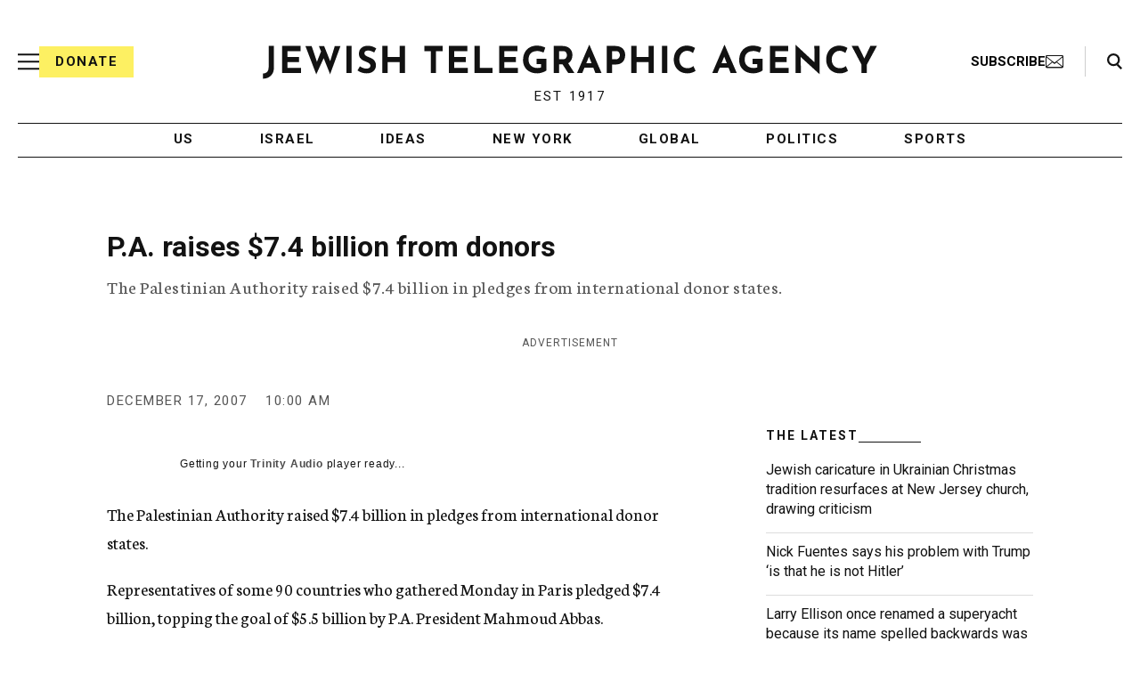

--- FILE ---
content_type: text/html; charset=utf-8
request_url: https://www.google.com/recaptcha/api2/anchor?ar=1&k=6Ld6pAMsAAAAAF2zZeBfcXtFUp1rPN8jbTR9-ads&co=aHR0cHM6Ly93d3cuanRhLm9yZzo0NDM.&hl=en&v=PoyoqOPhxBO7pBk68S4YbpHZ&size=normal&anchor-ms=20000&execute-ms=30000&cb=dl60snkslas
body_size: 50135
content:
<!DOCTYPE HTML><html dir="ltr" lang="en"><head><meta http-equiv="Content-Type" content="text/html; charset=UTF-8">
<meta http-equiv="X-UA-Compatible" content="IE=edge">
<title>reCAPTCHA</title>
<style type="text/css">
/* cyrillic-ext */
@font-face {
  font-family: 'Roboto';
  font-style: normal;
  font-weight: 400;
  font-stretch: 100%;
  src: url(//fonts.gstatic.com/s/roboto/v48/KFO7CnqEu92Fr1ME7kSn66aGLdTylUAMa3GUBHMdazTgWw.woff2) format('woff2');
  unicode-range: U+0460-052F, U+1C80-1C8A, U+20B4, U+2DE0-2DFF, U+A640-A69F, U+FE2E-FE2F;
}
/* cyrillic */
@font-face {
  font-family: 'Roboto';
  font-style: normal;
  font-weight: 400;
  font-stretch: 100%;
  src: url(//fonts.gstatic.com/s/roboto/v48/KFO7CnqEu92Fr1ME7kSn66aGLdTylUAMa3iUBHMdazTgWw.woff2) format('woff2');
  unicode-range: U+0301, U+0400-045F, U+0490-0491, U+04B0-04B1, U+2116;
}
/* greek-ext */
@font-face {
  font-family: 'Roboto';
  font-style: normal;
  font-weight: 400;
  font-stretch: 100%;
  src: url(//fonts.gstatic.com/s/roboto/v48/KFO7CnqEu92Fr1ME7kSn66aGLdTylUAMa3CUBHMdazTgWw.woff2) format('woff2');
  unicode-range: U+1F00-1FFF;
}
/* greek */
@font-face {
  font-family: 'Roboto';
  font-style: normal;
  font-weight: 400;
  font-stretch: 100%;
  src: url(//fonts.gstatic.com/s/roboto/v48/KFO7CnqEu92Fr1ME7kSn66aGLdTylUAMa3-UBHMdazTgWw.woff2) format('woff2');
  unicode-range: U+0370-0377, U+037A-037F, U+0384-038A, U+038C, U+038E-03A1, U+03A3-03FF;
}
/* math */
@font-face {
  font-family: 'Roboto';
  font-style: normal;
  font-weight: 400;
  font-stretch: 100%;
  src: url(//fonts.gstatic.com/s/roboto/v48/KFO7CnqEu92Fr1ME7kSn66aGLdTylUAMawCUBHMdazTgWw.woff2) format('woff2');
  unicode-range: U+0302-0303, U+0305, U+0307-0308, U+0310, U+0312, U+0315, U+031A, U+0326-0327, U+032C, U+032F-0330, U+0332-0333, U+0338, U+033A, U+0346, U+034D, U+0391-03A1, U+03A3-03A9, U+03B1-03C9, U+03D1, U+03D5-03D6, U+03F0-03F1, U+03F4-03F5, U+2016-2017, U+2034-2038, U+203C, U+2040, U+2043, U+2047, U+2050, U+2057, U+205F, U+2070-2071, U+2074-208E, U+2090-209C, U+20D0-20DC, U+20E1, U+20E5-20EF, U+2100-2112, U+2114-2115, U+2117-2121, U+2123-214F, U+2190, U+2192, U+2194-21AE, U+21B0-21E5, U+21F1-21F2, U+21F4-2211, U+2213-2214, U+2216-22FF, U+2308-230B, U+2310, U+2319, U+231C-2321, U+2336-237A, U+237C, U+2395, U+239B-23B7, U+23D0, U+23DC-23E1, U+2474-2475, U+25AF, U+25B3, U+25B7, U+25BD, U+25C1, U+25CA, U+25CC, U+25FB, U+266D-266F, U+27C0-27FF, U+2900-2AFF, U+2B0E-2B11, U+2B30-2B4C, U+2BFE, U+3030, U+FF5B, U+FF5D, U+1D400-1D7FF, U+1EE00-1EEFF;
}
/* symbols */
@font-face {
  font-family: 'Roboto';
  font-style: normal;
  font-weight: 400;
  font-stretch: 100%;
  src: url(//fonts.gstatic.com/s/roboto/v48/KFO7CnqEu92Fr1ME7kSn66aGLdTylUAMaxKUBHMdazTgWw.woff2) format('woff2');
  unicode-range: U+0001-000C, U+000E-001F, U+007F-009F, U+20DD-20E0, U+20E2-20E4, U+2150-218F, U+2190, U+2192, U+2194-2199, U+21AF, U+21E6-21F0, U+21F3, U+2218-2219, U+2299, U+22C4-22C6, U+2300-243F, U+2440-244A, U+2460-24FF, U+25A0-27BF, U+2800-28FF, U+2921-2922, U+2981, U+29BF, U+29EB, U+2B00-2BFF, U+4DC0-4DFF, U+FFF9-FFFB, U+10140-1018E, U+10190-1019C, U+101A0, U+101D0-101FD, U+102E0-102FB, U+10E60-10E7E, U+1D2C0-1D2D3, U+1D2E0-1D37F, U+1F000-1F0FF, U+1F100-1F1AD, U+1F1E6-1F1FF, U+1F30D-1F30F, U+1F315, U+1F31C, U+1F31E, U+1F320-1F32C, U+1F336, U+1F378, U+1F37D, U+1F382, U+1F393-1F39F, U+1F3A7-1F3A8, U+1F3AC-1F3AF, U+1F3C2, U+1F3C4-1F3C6, U+1F3CA-1F3CE, U+1F3D4-1F3E0, U+1F3ED, U+1F3F1-1F3F3, U+1F3F5-1F3F7, U+1F408, U+1F415, U+1F41F, U+1F426, U+1F43F, U+1F441-1F442, U+1F444, U+1F446-1F449, U+1F44C-1F44E, U+1F453, U+1F46A, U+1F47D, U+1F4A3, U+1F4B0, U+1F4B3, U+1F4B9, U+1F4BB, U+1F4BF, U+1F4C8-1F4CB, U+1F4D6, U+1F4DA, U+1F4DF, U+1F4E3-1F4E6, U+1F4EA-1F4ED, U+1F4F7, U+1F4F9-1F4FB, U+1F4FD-1F4FE, U+1F503, U+1F507-1F50B, U+1F50D, U+1F512-1F513, U+1F53E-1F54A, U+1F54F-1F5FA, U+1F610, U+1F650-1F67F, U+1F687, U+1F68D, U+1F691, U+1F694, U+1F698, U+1F6AD, U+1F6B2, U+1F6B9-1F6BA, U+1F6BC, U+1F6C6-1F6CF, U+1F6D3-1F6D7, U+1F6E0-1F6EA, U+1F6F0-1F6F3, U+1F6F7-1F6FC, U+1F700-1F7FF, U+1F800-1F80B, U+1F810-1F847, U+1F850-1F859, U+1F860-1F887, U+1F890-1F8AD, U+1F8B0-1F8BB, U+1F8C0-1F8C1, U+1F900-1F90B, U+1F93B, U+1F946, U+1F984, U+1F996, U+1F9E9, U+1FA00-1FA6F, U+1FA70-1FA7C, U+1FA80-1FA89, U+1FA8F-1FAC6, U+1FACE-1FADC, U+1FADF-1FAE9, U+1FAF0-1FAF8, U+1FB00-1FBFF;
}
/* vietnamese */
@font-face {
  font-family: 'Roboto';
  font-style: normal;
  font-weight: 400;
  font-stretch: 100%;
  src: url(//fonts.gstatic.com/s/roboto/v48/KFO7CnqEu92Fr1ME7kSn66aGLdTylUAMa3OUBHMdazTgWw.woff2) format('woff2');
  unicode-range: U+0102-0103, U+0110-0111, U+0128-0129, U+0168-0169, U+01A0-01A1, U+01AF-01B0, U+0300-0301, U+0303-0304, U+0308-0309, U+0323, U+0329, U+1EA0-1EF9, U+20AB;
}
/* latin-ext */
@font-face {
  font-family: 'Roboto';
  font-style: normal;
  font-weight: 400;
  font-stretch: 100%;
  src: url(//fonts.gstatic.com/s/roboto/v48/KFO7CnqEu92Fr1ME7kSn66aGLdTylUAMa3KUBHMdazTgWw.woff2) format('woff2');
  unicode-range: U+0100-02BA, U+02BD-02C5, U+02C7-02CC, U+02CE-02D7, U+02DD-02FF, U+0304, U+0308, U+0329, U+1D00-1DBF, U+1E00-1E9F, U+1EF2-1EFF, U+2020, U+20A0-20AB, U+20AD-20C0, U+2113, U+2C60-2C7F, U+A720-A7FF;
}
/* latin */
@font-face {
  font-family: 'Roboto';
  font-style: normal;
  font-weight: 400;
  font-stretch: 100%;
  src: url(//fonts.gstatic.com/s/roboto/v48/KFO7CnqEu92Fr1ME7kSn66aGLdTylUAMa3yUBHMdazQ.woff2) format('woff2');
  unicode-range: U+0000-00FF, U+0131, U+0152-0153, U+02BB-02BC, U+02C6, U+02DA, U+02DC, U+0304, U+0308, U+0329, U+2000-206F, U+20AC, U+2122, U+2191, U+2193, U+2212, U+2215, U+FEFF, U+FFFD;
}
/* cyrillic-ext */
@font-face {
  font-family: 'Roboto';
  font-style: normal;
  font-weight: 500;
  font-stretch: 100%;
  src: url(//fonts.gstatic.com/s/roboto/v48/KFO7CnqEu92Fr1ME7kSn66aGLdTylUAMa3GUBHMdazTgWw.woff2) format('woff2');
  unicode-range: U+0460-052F, U+1C80-1C8A, U+20B4, U+2DE0-2DFF, U+A640-A69F, U+FE2E-FE2F;
}
/* cyrillic */
@font-face {
  font-family: 'Roboto';
  font-style: normal;
  font-weight: 500;
  font-stretch: 100%;
  src: url(//fonts.gstatic.com/s/roboto/v48/KFO7CnqEu92Fr1ME7kSn66aGLdTylUAMa3iUBHMdazTgWw.woff2) format('woff2');
  unicode-range: U+0301, U+0400-045F, U+0490-0491, U+04B0-04B1, U+2116;
}
/* greek-ext */
@font-face {
  font-family: 'Roboto';
  font-style: normal;
  font-weight: 500;
  font-stretch: 100%;
  src: url(//fonts.gstatic.com/s/roboto/v48/KFO7CnqEu92Fr1ME7kSn66aGLdTylUAMa3CUBHMdazTgWw.woff2) format('woff2');
  unicode-range: U+1F00-1FFF;
}
/* greek */
@font-face {
  font-family: 'Roboto';
  font-style: normal;
  font-weight: 500;
  font-stretch: 100%;
  src: url(//fonts.gstatic.com/s/roboto/v48/KFO7CnqEu92Fr1ME7kSn66aGLdTylUAMa3-UBHMdazTgWw.woff2) format('woff2');
  unicode-range: U+0370-0377, U+037A-037F, U+0384-038A, U+038C, U+038E-03A1, U+03A3-03FF;
}
/* math */
@font-face {
  font-family: 'Roboto';
  font-style: normal;
  font-weight: 500;
  font-stretch: 100%;
  src: url(//fonts.gstatic.com/s/roboto/v48/KFO7CnqEu92Fr1ME7kSn66aGLdTylUAMawCUBHMdazTgWw.woff2) format('woff2');
  unicode-range: U+0302-0303, U+0305, U+0307-0308, U+0310, U+0312, U+0315, U+031A, U+0326-0327, U+032C, U+032F-0330, U+0332-0333, U+0338, U+033A, U+0346, U+034D, U+0391-03A1, U+03A3-03A9, U+03B1-03C9, U+03D1, U+03D5-03D6, U+03F0-03F1, U+03F4-03F5, U+2016-2017, U+2034-2038, U+203C, U+2040, U+2043, U+2047, U+2050, U+2057, U+205F, U+2070-2071, U+2074-208E, U+2090-209C, U+20D0-20DC, U+20E1, U+20E5-20EF, U+2100-2112, U+2114-2115, U+2117-2121, U+2123-214F, U+2190, U+2192, U+2194-21AE, U+21B0-21E5, U+21F1-21F2, U+21F4-2211, U+2213-2214, U+2216-22FF, U+2308-230B, U+2310, U+2319, U+231C-2321, U+2336-237A, U+237C, U+2395, U+239B-23B7, U+23D0, U+23DC-23E1, U+2474-2475, U+25AF, U+25B3, U+25B7, U+25BD, U+25C1, U+25CA, U+25CC, U+25FB, U+266D-266F, U+27C0-27FF, U+2900-2AFF, U+2B0E-2B11, U+2B30-2B4C, U+2BFE, U+3030, U+FF5B, U+FF5D, U+1D400-1D7FF, U+1EE00-1EEFF;
}
/* symbols */
@font-face {
  font-family: 'Roboto';
  font-style: normal;
  font-weight: 500;
  font-stretch: 100%;
  src: url(//fonts.gstatic.com/s/roboto/v48/KFO7CnqEu92Fr1ME7kSn66aGLdTylUAMaxKUBHMdazTgWw.woff2) format('woff2');
  unicode-range: U+0001-000C, U+000E-001F, U+007F-009F, U+20DD-20E0, U+20E2-20E4, U+2150-218F, U+2190, U+2192, U+2194-2199, U+21AF, U+21E6-21F0, U+21F3, U+2218-2219, U+2299, U+22C4-22C6, U+2300-243F, U+2440-244A, U+2460-24FF, U+25A0-27BF, U+2800-28FF, U+2921-2922, U+2981, U+29BF, U+29EB, U+2B00-2BFF, U+4DC0-4DFF, U+FFF9-FFFB, U+10140-1018E, U+10190-1019C, U+101A0, U+101D0-101FD, U+102E0-102FB, U+10E60-10E7E, U+1D2C0-1D2D3, U+1D2E0-1D37F, U+1F000-1F0FF, U+1F100-1F1AD, U+1F1E6-1F1FF, U+1F30D-1F30F, U+1F315, U+1F31C, U+1F31E, U+1F320-1F32C, U+1F336, U+1F378, U+1F37D, U+1F382, U+1F393-1F39F, U+1F3A7-1F3A8, U+1F3AC-1F3AF, U+1F3C2, U+1F3C4-1F3C6, U+1F3CA-1F3CE, U+1F3D4-1F3E0, U+1F3ED, U+1F3F1-1F3F3, U+1F3F5-1F3F7, U+1F408, U+1F415, U+1F41F, U+1F426, U+1F43F, U+1F441-1F442, U+1F444, U+1F446-1F449, U+1F44C-1F44E, U+1F453, U+1F46A, U+1F47D, U+1F4A3, U+1F4B0, U+1F4B3, U+1F4B9, U+1F4BB, U+1F4BF, U+1F4C8-1F4CB, U+1F4D6, U+1F4DA, U+1F4DF, U+1F4E3-1F4E6, U+1F4EA-1F4ED, U+1F4F7, U+1F4F9-1F4FB, U+1F4FD-1F4FE, U+1F503, U+1F507-1F50B, U+1F50D, U+1F512-1F513, U+1F53E-1F54A, U+1F54F-1F5FA, U+1F610, U+1F650-1F67F, U+1F687, U+1F68D, U+1F691, U+1F694, U+1F698, U+1F6AD, U+1F6B2, U+1F6B9-1F6BA, U+1F6BC, U+1F6C6-1F6CF, U+1F6D3-1F6D7, U+1F6E0-1F6EA, U+1F6F0-1F6F3, U+1F6F7-1F6FC, U+1F700-1F7FF, U+1F800-1F80B, U+1F810-1F847, U+1F850-1F859, U+1F860-1F887, U+1F890-1F8AD, U+1F8B0-1F8BB, U+1F8C0-1F8C1, U+1F900-1F90B, U+1F93B, U+1F946, U+1F984, U+1F996, U+1F9E9, U+1FA00-1FA6F, U+1FA70-1FA7C, U+1FA80-1FA89, U+1FA8F-1FAC6, U+1FACE-1FADC, U+1FADF-1FAE9, U+1FAF0-1FAF8, U+1FB00-1FBFF;
}
/* vietnamese */
@font-face {
  font-family: 'Roboto';
  font-style: normal;
  font-weight: 500;
  font-stretch: 100%;
  src: url(//fonts.gstatic.com/s/roboto/v48/KFO7CnqEu92Fr1ME7kSn66aGLdTylUAMa3OUBHMdazTgWw.woff2) format('woff2');
  unicode-range: U+0102-0103, U+0110-0111, U+0128-0129, U+0168-0169, U+01A0-01A1, U+01AF-01B0, U+0300-0301, U+0303-0304, U+0308-0309, U+0323, U+0329, U+1EA0-1EF9, U+20AB;
}
/* latin-ext */
@font-face {
  font-family: 'Roboto';
  font-style: normal;
  font-weight: 500;
  font-stretch: 100%;
  src: url(//fonts.gstatic.com/s/roboto/v48/KFO7CnqEu92Fr1ME7kSn66aGLdTylUAMa3KUBHMdazTgWw.woff2) format('woff2');
  unicode-range: U+0100-02BA, U+02BD-02C5, U+02C7-02CC, U+02CE-02D7, U+02DD-02FF, U+0304, U+0308, U+0329, U+1D00-1DBF, U+1E00-1E9F, U+1EF2-1EFF, U+2020, U+20A0-20AB, U+20AD-20C0, U+2113, U+2C60-2C7F, U+A720-A7FF;
}
/* latin */
@font-face {
  font-family: 'Roboto';
  font-style: normal;
  font-weight: 500;
  font-stretch: 100%;
  src: url(//fonts.gstatic.com/s/roboto/v48/KFO7CnqEu92Fr1ME7kSn66aGLdTylUAMa3yUBHMdazQ.woff2) format('woff2');
  unicode-range: U+0000-00FF, U+0131, U+0152-0153, U+02BB-02BC, U+02C6, U+02DA, U+02DC, U+0304, U+0308, U+0329, U+2000-206F, U+20AC, U+2122, U+2191, U+2193, U+2212, U+2215, U+FEFF, U+FFFD;
}
/* cyrillic-ext */
@font-face {
  font-family: 'Roboto';
  font-style: normal;
  font-weight: 900;
  font-stretch: 100%;
  src: url(//fonts.gstatic.com/s/roboto/v48/KFO7CnqEu92Fr1ME7kSn66aGLdTylUAMa3GUBHMdazTgWw.woff2) format('woff2');
  unicode-range: U+0460-052F, U+1C80-1C8A, U+20B4, U+2DE0-2DFF, U+A640-A69F, U+FE2E-FE2F;
}
/* cyrillic */
@font-face {
  font-family: 'Roboto';
  font-style: normal;
  font-weight: 900;
  font-stretch: 100%;
  src: url(//fonts.gstatic.com/s/roboto/v48/KFO7CnqEu92Fr1ME7kSn66aGLdTylUAMa3iUBHMdazTgWw.woff2) format('woff2');
  unicode-range: U+0301, U+0400-045F, U+0490-0491, U+04B0-04B1, U+2116;
}
/* greek-ext */
@font-face {
  font-family: 'Roboto';
  font-style: normal;
  font-weight: 900;
  font-stretch: 100%;
  src: url(//fonts.gstatic.com/s/roboto/v48/KFO7CnqEu92Fr1ME7kSn66aGLdTylUAMa3CUBHMdazTgWw.woff2) format('woff2');
  unicode-range: U+1F00-1FFF;
}
/* greek */
@font-face {
  font-family: 'Roboto';
  font-style: normal;
  font-weight: 900;
  font-stretch: 100%;
  src: url(//fonts.gstatic.com/s/roboto/v48/KFO7CnqEu92Fr1ME7kSn66aGLdTylUAMa3-UBHMdazTgWw.woff2) format('woff2');
  unicode-range: U+0370-0377, U+037A-037F, U+0384-038A, U+038C, U+038E-03A1, U+03A3-03FF;
}
/* math */
@font-face {
  font-family: 'Roboto';
  font-style: normal;
  font-weight: 900;
  font-stretch: 100%;
  src: url(//fonts.gstatic.com/s/roboto/v48/KFO7CnqEu92Fr1ME7kSn66aGLdTylUAMawCUBHMdazTgWw.woff2) format('woff2');
  unicode-range: U+0302-0303, U+0305, U+0307-0308, U+0310, U+0312, U+0315, U+031A, U+0326-0327, U+032C, U+032F-0330, U+0332-0333, U+0338, U+033A, U+0346, U+034D, U+0391-03A1, U+03A3-03A9, U+03B1-03C9, U+03D1, U+03D5-03D6, U+03F0-03F1, U+03F4-03F5, U+2016-2017, U+2034-2038, U+203C, U+2040, U+2043, U+2047, U+2050, U+2057, U+205F, U+2070-2071, U+2074-208E, U+2090-209C, U+20D0-20DC, U+20E1, U+20E5-20EF, U+2100-2112, U+2114-2115, U+2117-2121, U+2123-214F, U+2190, U+2192, U+2194-21AE, U+21B0-21E5, U+21F1-21F2, U+21F4-2211, U+2213-2214, U+2216-22FF, U+2308-230B, U+2310, U+2319, U+231C-2321, U+2336-237A, U+237C, U+2395, U+239B-23B7, U+23D0, U+23DC-23E1, U+2474-2475, U+25AF, U+25B3, U+25B7, U+25BD, U+25C1, U+25CA, U+25CC, U+25FB, U+266D-266F, U+27C0-27FF, U+2900-2AFF, U+2B0E-2B11, U+2B30-2B4C, U+2BFE, U+3030, U+FF5B, U+FF5D, U+1D400-1D7FF, U+1EE00-1EEFF;
}
/* symbols */
@font-face {
  font-family: 'Roboto';
  font-style: normal;
  font-weight: 900;
  font-stretch: 100%;
  src: url(//fonts.gstatic.com/s/roboto/v48/KFO7CnqEu92Fr1ME7kSn66aGLdTylUAMaxKUBHMdazTgWw.woff2) format('woff2');
  unicode-range: U+0001-000C, U+000E-001F, U+007F-009F, U+20DD-20E0, U+20E2-20E4, U+2150-218F, U+2190, U+2192, U+2194-2199, U+21AF, U+21E6-21F0, U+21F3, U+2218-2219, U+2299, U+22C4-22C6, U+2300-243F, U+2440-244A, U+2460-24FF, U+25A0-27BF, U+2800-28FF, U+2921-2922, U+2981, U+29BF, U+29EB, U+2B00-2BFF, U+4DC0-4DFF, U+FFF9-FFFB, U+10140-1018E, U+10190-1019C, U+101A0, U+101D0-101FD, U+102E0-102FB, U+10E60-10E7E, U+1D2C0-1D2D3, U+1D2E0-1D37F, U+1F000-1F0FF, U+1F100-1F1AD, U+1F1E6-1F1FF, U+1F30D-1F30F, U+1F315, U+1F31C, U+1F31E, U+1F320-1F32C, U+1F336, U+1F378, U+1F37D, U+1F382, U+1F393-1F39F, U+1F3A7-1F3A8, U+1F3AC-1F3AF, U+1F3C2, U+1F3C4-1F3C6, U+1F3CA-1F3CE, U+1F3D4-1F3E0, U+1F3ED, U+1F3F1-1F3F3, U+1F3F5-1F3F7, U+1F408, U+1F415, U+1F41F, U+1F426, U+1F43F, U+1F441-1F442, U+1F444, U+1F446-1F449, U+1F44C-1F44E, U+1F453, U+1F46A, U+1F47D, U+1F4A3, U+1F4B0, U+1F4B3, U+1F4B9, U+1F4BB, U+1F4BF, U+1F4C8-1F4CB, U+1F4D6, U+1F4DA, U+1F4DF, U+1F4E3-1F4E6, U+1F4EA-1F4ED, U+1F4F7, U+1F4F9-1F4FB, U+1F4FD-1F4FE, U+1F503, U+1F507-1F50B, U+1F50D, U+1F512-1F513, U+1F53E-1F54A, U+1F54F-1F5FA, U+1F610, U+1F650-1F67F, U+1F687, U+1F68D, U+1F691, U+1F694, U+1F698, U+1F6AD, U+1F6B2, U+1F6B9-1F6BA, U+1F6BC, U+1F6C6-1F6CF, U+1F6D3-1F6D7, U+1F6E0-1F6EA, U+1F6F0-1F6F3, U+1F6F7-1F6FC, U+1F700-1F7FF, U+1F800-1F80B, U+1F810-1F847, U+1F850-1F859, U+1F860-1F887, U+1F890-1F8AD, U+1F8B0-1F8BB, U+1F8C0-1F8C1, U+1F900-1F90B, U+1F93B, U+1F946, U+1F984, U+1F996, U+1F9E9, U+1FA00-1FA6F, U+1FA70-1FA7C, U+1FA80-1FA89, U+1FA8F-1FAC6, U+1FACE-1FADC, U+1FADF-1FAE9, U+1FAF0-1FAF8, U+1FB00-1FBFF;
}
/* vietnamese */
@font-face {
  font-family: 'Roboto';
  font-style: normal;
  font-weight: 900;
  font-stretch: 100%;
  src: url(//fonts.gstatic.com/s/roboto/v48/KFO7CnqEu92Fr1ME7kSn66aGLdTylUAMa3OUBHMdazTgWw.woff2) format('woff2');
  unicode-range: U+0102-0103, U+0110-0111, U+0128-0129, U+0168-0169, U+01A0-01A1, U+01AF-01B0, U+0300-0301, U+0303-0304, U+0308-0309, U+0323, U+0329, U+1EA0-1EF9, U+20AB;
}
/* latin-ext */
@font-face {
  font-family: 'Roboto';
  font-style: normal;
  font-weight: 900;
  font-stretch: 100%;
  src: url(//fonts.gstatic.com/s/roboto/v48/KFO7CnqEu92Fr1ME7kSn66aGLdTylUAMa3KUBHMdazTgWw.woff2) format('woff2');
  unicode-range: U+0100-02BA, U+02BD-02C5, U+02C7-02CC, U+02CE-02D7, U+02DD-02FF, U+0304, U+0308, U+0329, U+1D00-1DBF, U+1E00-1E9F, U+1EF2-1EFF, U+2020, U+20A0-20AB, U+20AD-20C0, U+2113, U+2C60-2C7F, U+A720-A7FF;
}
/* latin */
@font-face {
  font-family: 'Roboto';
  font-style: normal;
  font-weight: 900;
  font-stretch: 100%;
  src: url(//fonts.gstatic.com/s/roboto/v48/KFO7CnqEu92Fr1ME7kSn66aGLdTylUAMa3yUBHMdazQ.woff2) format('woff2');
  unicode-range: U+0000-00FF, U+0131, U+0152-0153, U+02BB-02BC, U+02C6, U+02DA, U+02DC, U+0304, U+0308, U+0329, U+2000-206F, U+20AC, U+2122, U+2191, U+2193, U+2212, U+2215, U+FEFF, U+FFFD;
}

</style>
<link rel="stylesheet" type="text/css" href="https://www.gstatic.com/recaptcha/releases/PoyoqOPhxBO7pBk68S4YbpHZ/styles__ltr.css">
<script nonce="uPJKC8E22Ux7EJYLbBE_yQ" type="text/javascript">window['__recaptcha_api'] = 'https://www.google.com/recaptcha/api2/';</script>
<script type="text/javascript" src="https://www.gstatic.com/recaptcha/releases/PoyoqOPhxBO7pBk68S4YbpHZ/recaptcha__en.js" nonce="uPJKC8E22Ux7EJYLbBE_yQ">
      
    </script></head>
<body><div id="rc-anchor-alert" class="rc-anchor-alert"></div>
<input type="hidden" id="recaptcha-token" value="[base64]">
<script type="text/javascript" nonce="uPJKC8E22Ux7EJYLbBE_yQ">
      recaptcha.anchor.Main.init("[\x22ainput\x22,[\x22bgdata\x22,\x22\x22,\[base64]/[base64]/[base64]/KE4oMTI0LHYsdi5HKSxMWihsLHYpKTpOKDEyNCx2LGwpLFYpLHYpLFQpKSxGKDE3MSx2KX0scjc9ZnVuY3Rpb24obCl7cmV0dXJuIGx9LEM9ZnVuY3Rpb24obCxWLHYpe04odixsLFYpLFZbYWtdPTI3OTZ9LG49ZnVuY3Rpb24obCxWKXtWLlg9KChWLlg/[base64]/[base64]/[base64]/[base64]/[base64]/[base64]/[base64]/[base64]/[base64]/[base64]/[base64]\\u003d\x22,\[base64]\\u003d\x22,\x22UQbCq8K+VHnDp1gtV8KLU8Ojw5UEw45yCjF3wq91w689b8OCD8Kpwq1oCsO9w6fCtsK9LTlew75lw6HDlDN3w7bDi8K0HQ/DkMKGw44EF8OtHMK0wo3DlcOeCMOyVSx0wpQoLsO2RMKqw5rDoi59wohdGyZJwpvDrcKHIsO1wrYYw5TDmMOJwp/Cix1mL8Kgc8OVPhHDg0vCrsOAwpPDmcKlwr7Dm8OMGH5KwqRnRCdUWsOpQTbChcO1ccKUUsKLw4fCgHLDiTciwoZ0w49SwrzDuWp4DsOewpbDm0tIw7VzAMK6wozCtMOgw6ZoAMKmNDpuwrvDqcKkTcK/fMK/[base64]/Ct8KgwozDksOVwrzCkSvCnsOjFDLCrS4tBkd8wovDlcOUGMKGGMKhFGHDsMKCw6w1WMKuLGVrWcKMX8KnQD7Ch3DDjsOhwqHDncO9acOgwp7DvMK+w7DDh0I4w5Ydw7Y2B244cC5ZwrXDqFTCgHLCuTbDvD/DnnfDrCXDk8OAw4IPC1jCgWJbFsOmwpcUwozDqcK/[base64]/LCvCt8OvDsOzwqzDlV3DhDouwpEkwrRLwrQhJ8OkacKiw7ocUH/Dp1TCpWrClcOAbydubAsDw7vDj2l6IcK8wqREwrYkwoHDjk/DoMOIM8KKdMKhO8OQwoEzwpgJTl8GPExRwoEYw4c1w6M3WR/DkcKmQMOnw4hSwqzCh8Klw6PCkXJUwqzCvcKHOMKkwrLCs8KvBU7ClUDDuMKYwr/[base64]/DlcKJwq/CnzvDpS1qWMKADMOdwqPDk8Orw5ADOUp6dS0RYMOrcsKmL8O5G1zCpMKmR8KJNMKFwoPDuTHCsDgdWR4gw47Du8OjBA3CqMK/C37CksKLQjHDrT7DqSDDnCjChMKIw7lxw7rCmVJNYWHDs8OcLcO7wpx4e3fCvcKMImg2wqkcCwYGGho4w73CrcOhwqsgwpzCm8KbW8OaNMKWHhvCgMKaCsO7NcOfw5tFXgvChcOAK8KIZsKGwqpgGg9Uwo3DrEkvHcO5wq/DlcKKw493w4XDmh9ILxVhDsKgCcKyw6oLwqF2eMKtVFZEwpzCpF/DnkvCksKWw5HCu8KrwrAkw5hAOcO3w7TCp8KlUU3CtTJgwqPDk3llw5Yve8O1TMOmAD0vw6JfcMOGwojCrsK9F8O+IMKDwoF8aQPCvsKCIMKjcMKJJFAOwrNAw7gJEMOgw4LCjsODwqc7IsOCcSgjw6gIwo/CpEDDsMOZw75pwqfCrsK9MMK8J8K6Nhd0w7tdcDPCjsKLX21fwqHDpcK4J8OAfxTDqXXDuTUWT8KsVcO4f8OkBcO/TcONM8KMw57ClVfDhnXDnMKqRWDCulXCncKVecOhwrPCiMObwqtOw47Cpm8uNWrCkMKRw5rCgi7DuMKxw4wGNsO/HcOdS8KHw7txw6LDuWnDunjCoWvDjyvDhxLCvMObwqJrw6bCucKfwrhTwrhKw7gTw4M4w6nDlcOTfAzDgyvCnDrCocOxesO9WsKYCsOcS8O9A8KBER1CX0vCuMO/[base64]/CiXTDisOCBkttwq3Dm8OMw7hMBwVowp3DlVLDusK/VxHClsO4w7TClsK0wrvCpMKlwp0rwonCiW3CowvCuHDDvcKENjzDscKPL8OYdcOTBHp6w5rCvmPDkCEew6rCtMOUwqNTLcKeKQZhIsKZw78IwpXCs8O7O8KDUDp1woXDtUvDjXgdAgLDv8KYwrtww5h/wpHCjFvCpsOPWcOgwpghOMO/CsKCw67Dm0QZAsOxZm7CgV7Dih86ZsOsw4DDj00HXsKlwox4A8OdRDvCnsKOEMK4ZsOcOR7CrsOBLcOqOlcubjfDr8K8HMOFwqB3AjVgw486BcO6w73DjMK1FMOHwpYAWknCtxXCvEVsdcO4I8OAwpDDjBnDg8KiKsO0KVLClsObAmMUXz/CnjbCi8Ovw7TDih7Dl1hnw513fQEgDFhLfMK1wrLCpjTCjD7DlMOXw6cpwoZuwpEfR8KuYcOyw7x6AjwgYW/DtGw3S8O4wqwEwp3Cg8OpaMKTwq3DncOlwpDClcO7DMKswoZwD8Ojwq3CpMOCwr7DlcKjw5sLCcKMVsO3w5PDh8Kzw49Zwo7DsMKkQhgMBQdUw4ZpUVhMw5dCwqsJRHfCh8O3w7xzwocBRDrChMOcZibCuDQ5wpzChcO0cw7Drw4fwq3Dt8KFw6/DksOIwrtSwoEXMlMVJcOew5PDuBjCs2JXGQ/[base64]/eUwmw43CrT7DkcO+VMOYaxPCucONw4/DocKCw4bDlEkCfkZ3HsOxOFgKwqNrRMOuwqVNEVlkw4PCqD8OfTJowrbDosOZFsOaw4Fbw5lQw7FmwrrDgFJZIxJ3eDV4Lm3Cv8OLbxsCBXDDnnHDijnDn8OKBXFlFmU3bcK1wqvDon4OHQITwpHCpcK/[base64]/Di3pMJcK2ZcKwwqE7wpTDs8OaeARjwovCrcOsw7Y1ahbDicKmw5NMw4rDnsOuG8OAXxRIwqLCtcO+w4RSwrvDjnnDtREXdcKOwrYRPHk4NMKcQsOMwqvDl8KGw7/DjsKuw7JMwrXCrcO5F8OpVsKYXBjCkcKywoZGw6ZSwpgFcF7CpC/CswMyFcOAClDDpMKMMsKFambCnMOfOsOAXEbDjsOudQzDlDfDr8O4KsK6KirDv8KZe04mcGpnYMOjFx4+w6R5cMKhw6tlw5PCm38dwpDCvMKPw4fDs8KVFsKCVBIEJjArRnzDlcKlBRhQIsKEK3/CiMKxwqHDm3Ipw4nCr8OYfjYowooWE8KCW8KaHTXCt8OKw70rPnnCmsKUCcKbwo41wpnDq0rCixHDnl5Kw7c8w7/Dn8OUw49JNl3DqMKfw5XDmhIow7/[base64]/[base64]/[base64]/[base64]/[base64]/DrXo7RcK2BsOBw5nCqsK3w6NNw6PDq8K3wqzDvXsxwp4vw6PDtXrCtGzCkHXCl2HCgcOGw63DhsKXZ31fw7ULwoHDgAjCrsO/wr7DjjVFJkHDjsONalQzJMKsax4QwqzDqRHCtMKfMl/[base64]/[base64]/[base64]/[base64]/[base64]/w6PDm8Opw5XDhlPCoMO/w5XDmsK8w7h/ImgZwobCsEnDicKYf0ZnI8ORdAkOw47DpsO1w7/Dkg8HwpZ8w40zwr3DrsK9W2srwobClsOBY8O/wpBLfT/[base64]/wp/Cly7Cs2ZuUlDCrcKKPR/DpSIMeWHDjEoOwoUPAcKXbkvCqSZXw6IvwobCkkLDqsK+w4Alw7xrw7ZefzzCqcKVwosDVht4w4HCimvCvMOfBsO1ZsOkwpzClk4rMiVcX2jCplnDhibDhkXDnlQ3bSYmbsOWDWLDmWXCmW3DrsKlw6/DqsOxd8K6wr0TYMONOMOGw4/CqWbCkBlLF8KuwoA3NFBkW14sO8O4TnPDocOcw7Ygwp5xwoFHOgHDgjnDi8OJw77CsFUcw4XChQJkw4DDkwHDvwM4Fx/DvcKRw4rCncK9wrpiw5/[base64]/CpMOCw63Dn8O7PWN2w5l2BsORw5fDoA/DpcOZw68/wp04BMOeDcKTcW3DvMKrwp7Dv1QXTic5w5seecKfw4fCjMOWUlJ/[base64]/fSzCgMK1wpDCpcODw47DqcOtGsKVAsOXw7/[base64]/HVHDs8K1wrLDqsO8wr7DpgBjwp5Lw7HDlH7Cn8OxTMKgw5nDr8KTR8OicVwzFcOVwpXDiAPDpMOoasKuw6tewqcUwojDpsOAw4XDsFPCm8Osb8KHw6jDp8OVYcOCw4R3w5pLw7QzScO3wohmwoFlak7ChWjDg8Oya8OLw7DCt0bDpQZ/c2fDv8OBw5rDpcOcw5XCgcOewqPDhjrCmm9gw4oTw5PDlcKcw6TDsMO+w5PDlAbDkMOzdFh/NTh7w6vDuS7DlsKDcsO9WsK/[base64]/wrl5EDfDrsOlwp3CgsKXCHzDnMO7wr/DthBIw405w6l/w4d/[base64]/wrHClHrCi0dXwqDDg8O3w4xEw7VMcsK/GsKdwrLCn1XCslTCiy7DisKHXsOoc8KyOMKrEMOZw5BXw7XCkcKpw63CqMOFw5/DrMOjSyUvw752XMO0KBvDs8KeQQrDlEw9bsK5NcKAXsKgw4Y/w6A1w4VSw5R4H1EuKDTCqFMawoXCocKKXjXCkSDDkMOUw4Nswp3ChQvDk8OATsK9NAAXX8KVSMKrEDXDnEzDk3xbTcK7w7rDqMKuwpXDtAHDrsObworDpF7Dqw1Dw6ULw7MUwq1xw4HDrcK9w5PDmsOuwow+ZhM2A1LCl8OAwo8ne8KlTkUJw5ocw5/DgcOwwqwmw6wHwq/CkMOnwoHCisOJw5h4FwrDvxXClAUnwosew4RqwpXDn0IJw64YQcKTDsO8wozCgldVfMO5FsOTwrRYw55bw4YYw4rDn305w7B0NCEYC8O2SsKBwqHDh3BNXsOqPjQKDnt7KTMDw73CnMKdw799w6lrbm4zS8KDwrByw6E9w5/DpB97wq/CmXs8wojCohoLGBFvfit0QgYVw7cRT8KgWcKKCxTCvFjCnsKMw7k3TDPDkXJrwrfChMK0wpnDr8K8w6PDnMO7w44qwq7CjA3Cm8KtasOFwrhtw5NXw6pQH8OpfU/DtTJZw4zCtcOtclzCoTt0wr4XO8OIw6rDgmjCtMKDblvDp8K7QVvCmsOsMhDCthjDvCQIPMKVw6wMw4TDogvCr8KawozDu8Kma8OvwpNGwrjDssKOwrJGw7/CssK9dcKbw446W8K/TjpKwqXCg8O6wooFKVHCtG3CkioXWiAYw4HCgcK/wobCs8KuTsK2w5XDj0UdGMKkwqtOw5vCgcOwADXCpsONw5rCligYw4vDmU9uwqsnO8KBw4g8HsO5YsK/AMO3c8Ohw6/DhUDCs8ODFkA6MnjDksO0VsOLNlAiXhZSw6RqwoRXasOrw4M0Rz9dAcKPHMO8w6rCuSPClMOqw6bDqD/DkWzCuMOLAcOxwplsW8KGRsKCaBbDrsOBwrzDv213wojDosKjexfDl8K5wqTCnyTCjMKmPzMSw4pGO8Okw5E6w47CoD/DhSgGT8OqwoItEcKGTWzCrBtjw6fDusO9DsKrwo/Ckk/DocOTAy/Dmw3DsMOlN8OmbcOlwpfDjcKMDcOOwrPCrMKBw4HCjhvDlMO2JxFWamLCo1V1woJUwqEuw6fCkn92BcKgZsKxK8OPwpJuY8OUwqPCgMKLGhvDr8Kfw5EAJ8K0Z0ZlwqhDG8KYagkBcEkSwrwRSWUZUMKWTMK2QsOBwpTCoMOxw7xrwp1qKsKrw7Bvbm4Pwp/DmXcYRMOOekAVwp3DuMKTw7pTw5XCgsK1csORw4LDnT/Cr8OPEcOLw4jDqkPCjA7Cg8Onwrw+wpHDhl/CpcOPXMOEBHzDh8OdBsOnC8Oaw6ZTwqlWw60uWEjCmV/CmirCnMOQJWFvVTzCkHR3wocORlnCkcOgT18XL8KhwrNIw4vCoxzDlMKHw4Fmw7/DicOzwo5CIsOZwotmw6nDusOyUHrCkjfDs8O9wr1+ZxbChMOmM1/DsMOvdcKuXA9zcMKcwqzDscKUOU/DncObwpYrZR/Dr8OpNXHCs8K+TT/DvsKZw5FOwp7DkhDChgJ3w44TJsOawplHw7JELMOSc1ItXXYgDMO1SHwvKMOvw5wWST/DnFnCvgoDWjEdw7LCv8K9TcKcwqBWMMK9wrQKTQrDkWbDpm1ewppGw5PCkBnCrsKZw63CgQHCjA7Ck2kbLsOLXsK4w5k0USrDp8KmHcKqwqXCvil0w7fDtsK/XDtawp97X8KNw59Rw5vDlwrDoVDDiU3CniE3w4IcOB/ChjfDsMKSw4cXfyLDrcOjbj4nw6LDq8KEw73DrhBQbsKFwopOw4EEecOiMcORf8Kbwrc/E8KdK8KCTsOawoDCrsK3bSUQeBBFNhlUwr15w7TDuMKuZ8OGbSHDnMKxQ0Y8RMOxXMOVw4PCisK+bgJSw4XCrQPDq2DCoMOGwqTDuQABw4E4JTbCuUfDgcKqwoJGMmgIKBzDmXfCphnCiMKpQ8KBwrfDngQMwpDDmMKFYsKYFcKvwppbM8O0AzkaMsOdwq9IKSZ/VMOUw7VtOmViw4bDvnc4w4XDicKNFsOdcn/DtWUyRmbDrRJZfMOpIsK0N8K8w4DDpMKDDQEGWcKhUh7DpMK5wqRITlcUTsONCS9fwrXCmMKnQMKsJ8Ktw7HCs8O1G8KQXMKGw47CqsOiwrhhw6fCvDINOgZBQcKbWsK2Rn7Dj8Oow6p/DDQwwojCicKeZcKKNSjCnMO5bVtSwpwbE8KhDsKXwpABw7wnO8Ohw5BowpEVwr/DhMOSDBwrJMKiSBnCoVfCh8OAwpZuwosLwrUbw4HDqMKGw4/DiSXDtgvDkMK5dcKLNT9AZV3ClTnDtcKdPGlwXW0LJVzDthdzcQoswoPCtMKacMKyMlYnw4TDhyfDuyjCu8K5w5jCmVYCUMOGwo1ZWMK/SS7CvHDCrcOcwq0mwqDCtXzCpMO/GUsZw5vCm8OWW8O/R8OTwrbDkhDCr0gTDEnCu8Oxw6HCocKrF3bDisObwr7DtFxObTDCksOMGsK/fDjDjsO8OcOibnfDscOFMsKtYDzDi8K4AcOew7Iuw7sCwrbCtcKyNMK5w5AGw4tUcETCp8OybcKwwrXCusODwqNfw6bCp8OaVho6wqbDgcOBwqFdw6HDu8K1wpsuwo/CtCTDo3d2LhJcw4lFw6vCmmjCshLCtUh0Rh4LWcOCOMObwqXCmTHDtT3Ch8OoeVQhdcKSRyA/w5c1AEFywpMWw5rCisKgw7LDmsO7URtIw4rCq8OZw6x+AsK8NhTChsOUw5YEwpEqTj7CgcKmICUGLSnDtTPCtQ4twpwjwocDNsOwwpFicsOlwooffMO1w7oTYHcbNSs4wrPCijwCdHHCqlsLA8KTDCE1L3BTZhp0OcO2wobCgsKEw7BCwqEFY8KdZcOXwqR/[base64]/[base64]/CisKPXMO3wp7DiMOGwprDkS7Cr8Oxwoh/[base64]/DsSFAwqXDlzXDs2VcTD7Dp37DijhZwoUKTcKrbsK/BX7Cu8OpwpzCnMKMw7vDosOSGMKGScOZwoI8wpzDhMKfwr81wpXDhMKsIl/CgxY3woDDsQ/Dq23ClcKhwrIxwq7Cj0/[base64]/GRBLw4vDoURgdUUyR8ONecO+dBbCqlzCoSQfAkYTwqnDkSUOC8KsUsOObivCknVNHMOKw7R9bsK4wqNGXMOswo/[base64]/CpMK9wqF1IEhEZsOww6/[base64]/ISxNRMKewpUXwqFsw55pQQYaEMO0wrtJw4zDu8OeMMKJUFFiVsO/Mgk/[base64]/DgQ3CpW5Tw7Eewo8gw451Q8KlLkXDk2fDlcK2wphuHhBFwqLCoCkJBcOoacO5OcO0P2IJLcKzFxxUwr10wrJCUMOFwoDCjsKYX8Oww6/Du2xrN1PCvUDDv8K7M37DocOUUCp+I8OJwqgsJU3CglrCvx3DhsKACU3CrcOTwqcGAxsTLEfDuh3DicOaDyxrw5dRIS/DmsK9w4Z/w5sRV8K+w78Hwr/[base64]/[base64]/w5LDmsKVMMODKcO7HAvCjiwBw5/CrcO5wofDgsO2HsOHfCIcw7diG1jDusOuwrBlw6DDplzDlFLCpcOJUsOiw5k6w7JYbk3CpnLDswhWehfCsmPDm8KHGSzCj1d9w4zClsOPw5HCuFBNw7BnD0nCpgtXw4/Dg8OUJ8KoYjsrNkbCoz7Cg8OowqfDkcOFwrjDlsO0wqlQw4XCvcOOXDEawrwUwrnCn1jDmcO4woxSQcOsw7IMPcOpwrlsw6lWOFfDrcORXcO6aMO1woHDmcOswqZYencGw7zDgDgafFzCp8K0IxFcw4nDmcKEw7dGTcOvHT5MO8KjXcO3w7zCssOsMMKKwo/CtMKqNMKTZsO3ShZGw6dPYWNCR8KWfFJLb1/CrMKxw5VTbGpUZMKOw5rCsnRcFg0FHsOrw4HDnsOzwqXDncOzVcOGw6vDr8KtekDCm8OBw6LCk8KFwqRwX8KbwpHCul/Cu2HCq8Obw7/CgyvDiXMKK204w4oUDcOCJMKcw4Nxw6ofwq/Dl8OHw6Z1wrLCjx0lwqkOXsKAfGjDjBUHw65cwoUoFEbColcawoAfM8O9w5QpScOvwrkowqJMfMKOAkMKJ8OCP8KqJBs3w75GT0PDscOpF8KJw4XCpi3DlkPCtcKZw7HCglszbsOiw5DDt8OLU8KWw7Bmwr/[base64]/czBLwpnCgsKITnJ2wrF4wo9ww7TDixLDj3HDlsKoVgrCg2XCp8OwA8KUw5MUXMOzBwHDtMKQw5jDkmnDn1fDjUA+worClXnDqMOpJcO/[base64]/Dh8OqfULCosKSEgUpCMKawo/DhRAzQiQzOcOWMcKiMCLCkT7Do8KMIQ3CqsOwAMOGW8OVwp5EGMKmfcOPBGJWP8KBw7NSahTCosKgWMOAC8KnUGnDg8KLw5nCocODKnrDqyxGw48ow6PDv8KIw4N5wp1kw6fCoMOrwrkqw4Qgw7wEw63CtsK3wpXDhC/[base64]/CnRQcw4/CsHYFeinDllI/wrTCp1zCkTAaeUzDplZ8LcKUw6Q5AHbCicOkMcOgwpHDksKVwq3Cj8KYwpM1woAGwp/CnRh1AB4hf8KKw4x2wo1xwogswqvCusO1GcKGI8O/UVswcXIBwr1FK8KjF8OZUcOaw4B1w50vw7jCgxFXcsOIw7TDmcOhwp8FwrfCoXXDhsObGMKMA0A+RH/[base64]/wpzCosOmwqtGLcK2d2rCoMK1woTCuip2BsODJCrDgyXDp8OcIDgOw4BaTsO+w4jCsCYqKn1uw5fCshfDn8ONw7/CvCXCk8OlNDvDjFAmw7Qew5TCuErCrMO/wrHChMOWSm8iEcOEXmwsw67Ds8OnaQ0Vw6ILwpDCp8KYaXZvBcKMwplQOcKdHHw1w6TDqcOAwoMpZcO6YcKDwoAbw65TRsOBwpg5wpjDhMKhEXLCgMO+wplgw5Q8w5LDpMKxcQ5aHMOKM8O3HWzDozrDlsK9wog5woFjwrzCuEQ7Sy/ClsK2wrjDlsK9w6DDqwo3Bloiw4gnw6DClx1rK1/DtnvDm8O+w73Di3TCsMO0FWzCvMKTQkXDs8ODwpQ0VsOowq3ChUnDncKiF8KGd8KKwoPCi2fDjsKXbsOPwq/Ds1JVwpNwdsKKwr3Dp2gZw4U2wobCiGnDrgIuwp3CjjLDkV0KFMKzZ07CiVQkC8KDL10AKsK4T8KATgHCrxXDqcOcGll+wqsHwqQBFMOhw6HCssKwFWfCjsOmwrcyw4smw51adUnDtsOgw7sWw6TDsAfCgGDCucO5ZcO7Rw1jAhdDw5XDlSodw7vCqsKiw5nDoRZhCW/DoMO/WsKUwqhbRGobE8OkNcORGDxgTnDCpMOSQ2VTwrJuwrAiHsKtw5LDjcOhGcOtw4c/VcOIwozClWTDrD5XIU58d8O1wrE3w51xe3E8w7/Dg2fCv8OhIMOveTvCtsKaw64cw5UzScORI1jDmFzCisOuwqR+Y8KtVVcLw53CrsObwottw5bDt8K/TMOjFDdOwolsf3BTwotRwrXCkQDDsyrCt8KdwoHDksK+bBXChsOGellmw57DvwAtwqodUA1ZwpXCg8ONw5LCjsK/WsK7w63Ct8ObeMK4W8KqAsKMwpEuc8K4b8KvOcKtBF/[base64]/XMO/[base64]/[base64]/Co8O9B8KREMKOQsKGwrzDl8ORKMKpw7bCtMORwo49WxvDryTDn091w7xEDcOJw711KsOuw68qbcKbEMODwrIGw6JgcSHCr8KZQh/[base64]/DlB4Sw73DkwN9asOjZ8O8w4TCv3dpwq3DrzcxAHrClThJw7waw67Dtj9VwrM/Fj/Cn8OnwqjChXTDqsOvwq4IQcKbSMK3TzE7wpPDqinCi8OsWyZYOWwLTH/Dnwoda2oNw4dmSSwaW8KawpM+w5HClcOew73Cl8OjC2ZowrjDh8OvTl0bw4/CgEQHXsOTNlg/VjLDuMO1w6rChcO9UMOvC20OwoNUFh3CksKza2TCscKkL8KWbGLCssOwKzUvK8O/Rk7CmcOOQsK/w6LCmTx8wr/ComI7D8OJMsK6QXN8w6nCiW1Vw7MDSzQiNyVRScOIRHwWw45Nw5/CnwULQyrCsy/CqcKkeFlWwpR/wqxnMsOtNxFjw5/Dj8Kpw40yw5LDpHDDoMOqEDU7TzIyw5UgRcK+w6XDjDUYw4bCuT4gICTDgMOTw4HCjsOIwqY2woHDgwFRwqPCvsOkOsK6w4QxwpbDmSHDhcOmPh1kGMKOw4dISXQvw7cCOkodEMO7HMOww5/Dm8OIARMkYQ45PcKJw7VAwrV/LzvCigYHw4bDrTE7w6Uew6jCuUMFXFPCrcO2w7lpaMOewpnDii7DqsO+wozDrMOhXsO/w6HCsR4fwr1bfMK8w6XDi8OoQnQawo3DvEjCgMOvOSzDlsKhwofDrcObwqXDrT/DgcK8w6bCgXVENxMPVxR/CcOpHWYGTSZCMijCnBDDm0hawpLDnUsYPsO8w5I1w67CqhfDrS/[base64]/DrsKyw53DuC/[base64]/Ci1nDnsKCwpFSw6QTfsOUWXzDqsKXwqNdAm7DucOVNQ/[base64]/[base64]/CnMOeccKzYGZab8KLTBfChsOqY8Oiw5RbasOlOkbCqiExacK8w63Dg2nDl8O/OyoJFEvChD1Xw7MifcK1w7PCojd0wpVEwpjDiETCmm7CvEzDhsKfwoZcF8KAAcKbw4ZRwpjDrT/[base64]/Ds8OqS8K3wqjDhcONwoHDqMORw6XDiTXCp8OGDcOobBLCscK3csKZw5AJXFhMEMOWZcKIShQ/[base64]/CrsKXwoktw7zDpsOjw5zDhcKyUsKCbTjCmMKIw6DCuibCvTnDv8Ktw7jDmBZRwoAcw6VFwpjDocO3fUBqdgPCrcKIbS/CkMKcw67DmkQYw6LDkRfDrcKfwqvClG7ChzRyJGExw43Dj2zCukNgcsOWwosFLyTCsTgzRsKzw63DnFdlwqPClMKJbRvCn33CtcKlTMOqeHzDgcOGQzEBRWQYcnJHwofChSTCuRtHw5zCvSrCpGZyBMKdwqjChEjDkmEWwq/Dg8OdNCfCksOQRsOqOXsrawbDgA9JwqMBwojDrQLDqhgmwr/Dr8OwfMKAMMO2w4HDjMKiwqNSO8ORMMKLKmrCoSjDmFgqJg7CgsOHw5ofX3ZAw6fDijUQTD/ChntDKsK5cllUwpnCoyzCoX0Bw4Vsw7d6BCzDsMKzW0gHJ2Jcw7bDt0AsworDmsKjAj7CucKVwqzDlW/Cl0nCqcKmwoLCgMKew40eccOTwrjCi17ChXjCqGLCtylLwopnw47DtxTDgzIJDcOEQ8KcwrxEw5xVEBrClEdhwo18GsK/Yg1awroUwrdtw5Jqw7LChsKpw6DDqcOVw7kkw7VWwpLDqMKfWiXCrsOwN8Oyw6hGSsKDXCgWw6cew6jCtcKgNyI4wqpvw7nCpVVHw5x7Qw9nG8OUJDfCh8K+wqjDqnnDmQdldzgADsKYTsOww6HDpiNoYX7CqsODNcOSXQRFNABvw5/CvEwrN0oFwpHDj8OqwoQJwqrDhCdDVSwfwq/[base64]/[base64]/DoyrCswkqw4t7wqfCicKAwoA3SsKVw71lwq5zKB8Bw6RpIGU4w73DsynDtcOBD8OVP8O0ACkdWApnwqHCr8O3wpxMDMOgwooVwoEWw7PCgMO2DQ9NMFDCtsKBw6DCnh7DrcORScK7JcOFXRfCk8K1fcO5FcKFXwzDvRQ8KW/CoMOdPcKVw4DDnsKlCMONwpcWw6A8w6fDvRJePAfDjVPDqTpxTMKnVcKvC8KNOcO0P8O9wr0Mw5vCiDDCjMOWHcONwrDCvi7ClsOkw4JTZ0w+wpo6w5/[base64]/CpcOqMsKzBUJMWnJ7KgbCkUB1w7vCoinDm2nCn8OcAsOnd28ZKWLDiMKtw5UlHijCr8OTwpbDqMO0w6kwNMK4wr1JUsKhMsKCbsOew6TDqMOrKynDrSF+TnM3wop8YMO3fHtUTMO9w4/CvcOqwqEgZcOSw6jCk3UpwrDDkMOAw47CtsKBwqZyw6LCt1TCsxDCtcK3w7bCvsOjwo7Dt8OfwozCmcK9a3pLMsKjw4pawoM3VmXCrkTCucOewrnDmcOMdsK6wqPCgMKdJ20uCSVzUsKza8Oow4DDj0DCpQAQwoPCk8OEw4bCng3Cpm/DqkbChELCjl4Uw7Aiwq0gw5BzwrjChAY8wpUNw6XCr8OHccKLw61JLcKKw7LDh0/[base64]/CusKiLUjCpXESf8OzB8KgwpIBQ1PCpwMOwonCpyl8wr3Cng4/[base64]/Cr2BfD8O5wrTDssK0wppJHDvCrwDDusKTwphEwog7w6hXwqQ9woxyfzfCtRV9UzhMGsKJXj/DsMOOI0bDpVBIGlpiwp0Ow47CrT8nwoMLGybCgypyw7PDriVzw4jCjUHDmRo/IcOyw6bDmXgwwqHDv0xDw4tjG8KFG8KgNcOHN8KuNMOMI2F/wqBWw6rCnVo+TTFDworCiMKoay4Cwp3CuGxYwohqw4DDiwfDoBPCqj/CmsOLZMKrwqB+woAKwqs9LcKkw7bCsnlbMcKBXjvCkELDlMKhelvDjmNbR2I2X8KFDDEDwpEIwqXDrTBnw7TDpcOaw6zCsigxKsK5wpbDmMO9wrRCwqorCWQ6ZQ3Dtx7DvXbDuyPDqMKUAsKpwqfDsiLDpWENw44XNcK+KEnCnMKpw5TCqMKiJcK2ShhDwpd/wo0nw6Y2wr4OTcOEKyc/KR53YMKUNwnCl8Kcw4hewrnDuCxSw540woUQwoZoekdtHRgSAcOvZg3CkHvDg8OrWjBTwq7DlsOnw6UZwrXClmE2TRUVw47CjcKXS8OMbcK5w5J+EHzCrDbDg0pfwplcC8Klw53Dm8KOMsK4ZH/Dv8OeX8OSO8KeAmrCiMOww6jChwXDuRZUwpc2ZsK+wq0fw6jClcOIFh7CssOrwroNOzpkw6x+TFdOwodHdcOXwrXDucO4YEIbNhvCgMKqw5/DjirCmcO2VcKjAn3Dt8KsK0/CsBRmZzRiZ8KuwrbDncKFwqnDuHU+FMK0KXrDiHUSwqlOwrXCtMK+KQl+GMK6bsOoVRPDoRXDhcOXOnRQf0I5wqTDlELDqFLCvxbDtsOTFcKjB8Ksw4/[base64]/DryF/[base64]/DpSrDoi0bAAJQX8KlO8K6w5AuMTPDmMOqw4vDt8K/IVTDiGrCqMOvDcOyCjbChMKvw7kywr4fwobDmWkSwrDCkxHCncKnwql1Pyh4w7Rww6LDjMONIWLDlSjCh8K+b8OZcTFUwqrDthLCgTNfBsO6w79JQ8O0fHdtwqIQOsOGcsK2d8OzT00cwqgowqjDk8Oawp/DhcKkwowCwpjCq8K8dcOMQcOvAHvDrTzDlD7DiXYTw5fDlsO6wp5cwq/CocKqc8OIw7NNwpjCiMO9w5XChsKcwqvDgUvCjAjCjn5IBMK4E8OGWjhIw498wolhw6XDicOlAX7Dnnd9MsKtSxzDlDwhWcO2w4PCnMK+wr3CmcOcDB/DkcK+w481w6/DkF/[base64]/KQ/DpDRQw6Afw5BHZCDCo8KmWsKZw6IrbMOuUEPCtsKgwpnCogw4w4B0RMOTwp5Xc8K8R2FDw7wAwrLCiMKdwrNbwposw6k3ejDCmsKywprCgcOdwoEnYsOOw7jDjn4FwpbDpMKswoLDqkwyJcKrwpoqIDdKBcOww6rDvMKuwrR5Zi1aw4s2wo/Csy/ChhNcRcOow7HClTLCicKZTcO0eMOvwq1vwqtZMRQsw7jCml7CnMOfFMOVw4dyw7toEcOGwq5Hw6fDsRhqbUQqQTVAw5VZIcK7w68xw5/[base64]/CuUDDpQxMw5PDtkNJXsKCAEfDtAFOw7V7b8OjGMKrN8KtBksfw6AcwpMsw60gw7U2w4TDiS56Rm4BL8K9w6NlNMKjw4TDmcOmMcOdw6TDuFweAsOid8KxelbCtAlmwqBSw7LCjERQQx9Jw4fCmFgjw7RbQMODAcOCPSYoOQE+wrLCpH13w6/DoUfCqljDsMKKSXnCrHp0O8KSw45ew5AmAMOfHWUwUMO5Q8OYw7p3w7UQPU5lTMO/w6nCo8OIJcK/EivCvcO5D8OJwpXDjsOXw6sUwpjDqMOTwrxALmk+w7fDtsO3X3zDmcOJb8OUwpcHcMOqSU15bRTCmMK0BMOVw73Dg8OPbHrDkhTDnSvDtGB+QMKWK8KbwpLDgcKqwpZDwqZKZWh7LsO4wrg3LMOMSyDClMKoeGzDlzQXRTldK1HCtsKJwoslDRfClsKIXlfDkw/[base64]/w57Dp8OSfMKDw4s7wqkvY8KewrrCjcO2wqQMEMK8w5J5wo7CtXvCq8O3w6DClMKQw4EIHsKGWsKfwoLDqgHCisKSwrAhPi03agzCmcKgUVwLGMKcH0vChMOhwrLDm0kRw5/[base64]/CsXbDpi4kOFLCiMK1E8KmGnfDvmzDpiF3w7rCmU5bEMKfwoRRDAjDncKywqPDsMOTwqrCgMKkVsOSNMKCScOBSMOQwqhGQMKrcj4swr/[base64]/w4bDqUVHZW7CmTFswqnChQnCj3cjwq1yRMOtw7fCuBnDjcKYwpcTwqLDrhVSw4paBMOxXMKRG8KNA1PCkSdyOg0wE8OUXxtvw57Dg1nDlsKbwoHChcKzCkY1w7tdwrxBdF1Ww7bDiDnDscKyNnPDrQDCnV7DgMK+HnU9CFwYw5DChsOTKcOmwq/CusKiJMOvV8OKWQDCk8OXPVfCn8KSOBtNwrcaaAwOwqkKwo5bf8Oqwp8wwpDDiMOiwpIgCHzCqlZrEFTDux/DisKNw5fDu8OuMsOuw7DDhXFRw4BjRcKaw5Vae3zDvMK7YsK/wrsPwoRCV1wKIMK8w6XDvcOcTsKbPsOQwobCkDYuw6DClsKiIcKfDzTDmmEiw6fDosO9woDCjMK8wqVEKMO9woY5JMKwDV5Dw7zDpHQYG2t6OzjDpXvDvQVaJDnCtsOYw49rdcOqLR9WwpFPXMO4wox/w5rChXM9esOww4R2UcK+w7oGRWJcw4kUwp8/wrXDlsKlw6zDrHJ9w5EGw4TDmxtvTsOVwqF+XcKzH3nCuzLDi1sVf8KHdX3CgBRcE8KtBMKQw4LCskbDoXwGwqczwpZfwrFHw5/[base64]/ClcOyI8Oow4vCn8KxIcOwRxF/XmLDicKjKcO7DHMsw5JnwqzDsjQcwpbDuMK8w69jw7dqbyNqLg0XwrRnwq7Dsl5qZsOuw6zCnXZUOQTDhHF0BsKtfsO1djrDisOTwpETNMK4ei9Zw6c6w5HDnMO3JjnDnGvDv8KmM10jw4jCpMKQw5PCs8OAwrXCsnEmw6zCtBvCsMOPI0VAe3Ne\x22],null,[\x22conf\x22,null,\x226Ld6pAMsAAAAAF2zZeBfcXtFUp1rPN8jbTR9-ads\x22,0,null,null,null,1,[21,125,63,73,95,87,41,43,42,83,102,105,109,121],[1017145,884],0,null,null,null,null,0,null,0,1,700,1,null,0,\[base64]/76lBhnEnQkZnOKMAhk\\u003d\x22,0,0,null,null,1,null,0,0,null,null,null,0],\x22https://www.jta.org:443\x22,null,[1,1,1],null,null,null,0,3600,[\x22https://www.google.com/intl/en/policies/privacy/\x22,\x22https://www.google.com/intl/en/policies/terms/\x22],\x22Ylnqa01/0RH1wCsvWa2C3v4AjOqFca7r0ABtHT5vzyc\\u003d\x22,0,0,null,1,1768742343227,0,0,[41,37],null,[159,71,143,153],\x22RC-UmAtabSvjTbzoA\x22,null,null,null,null,null,\x220dAFcWeA4ahXbzEEw2Q8CEuz2Az02a-lIYP4uZ6VbU-9uX2YkClAxFNlr9zfaCwlcrzZojS7KwaER-AILmUsbLV50gxnXh9HH3Nw\x22,1768825143313]");
    </script></body></html>

--- FILE ---
content_type: text/html; charset=utf-8
request_url: https://www.google.com/recaptcha/api2/anchor?ar=1&k=6Ld6pAMsAAAAAF2zZeBfcXtFUp1rPN8jbTR9-ads&co=aHR0cHM6Ly93d3cuanRhLm9yZzo0NDM.&hl=en&v=PoyoqOPhxBO7pBk68S4YbpHZ&size=normal&anchor-ms=20000&execute-ms=30000&cb=bme4ge5wq03u
body_size: 49002
content:
<!DOCTYPE HTML><html dir="ltr" lang="en"><head><meta http-equiv="Content-Type" content="text/html; charset=UTF-8">
<meta http-equiv="X-UA-Compatible" content="IE=edge">
<title>reCAPTCHA</title>
<style type="text/css">
/* cyrillic-ext */
@font-face {
  font-family: 'Roboto';
  font-style: normal;
  font-weight: 400;
  font-stretch: 100%;
  src: url(//fonts.gstatic.com/s/roboto/v48/KFO7CnqEu92Fr1ME7kSn66aGLdTylUAMa3GUBHMdazTgWw.woff2) format('woff2');
  unicode-range: U+0460-052F, U+1C80-1C8A, U+20B4, U+2DE0-2DFF, U+A640-A69F, U+FE2E-FE2F;
}
/* cyrillic */
@font-face {
  font-family: 'Roboto';
  font-style: normal;
  font-weight: 400;
  font-stretch: 100%;
  src: url(//fonts.gstatic.com/s/roboto/v48/KFO7CnqEu92Fr1ME7kSn66aGLdTylUAMa3iUBHMdazTgWw.woff2) format('woff2');
  unicode-range: U+0301, U+0400-045F, U+0490-0491, U+04B0-04B1, U+2116;
}
/* greek-ext */
@font-face {
  font-family: 'Roboto';
  font-style: normal;
  font-weight: 400;
  font-stretch: 100%;
  src: url(//fonts.gstatic.com/s/roboto/v48/KFO7CnqEu92Fr1ME7kSn66aGLdTylUAMa3CUBHMdazTgWw.woff2) format('woff2');
  unicode-range: U+1F00-1FFF;
}
/* greek */
@font-face {
  font-family: 'Roboto';
  font-style: normal;
  font-weight: 400;
  font-stretch: 100%;
  src: url(//fonts.gstatic.com/s/roboto/v48/KFO7CnqEu92Fr1ME7kSn66aGLdTylUAMa3-UBHMdazTgWw.woff2) format('woff2');
  unicode-range: U+0370-0377, U+037A-037F, U+0384-038A, U+038C, U+038E-03A1, U+03A3-03FF;
}
/* math */
@font-face {
  font-family: 'Roboto';
  font-style: normal;
  font-weight: 400;
  font-stretch: 100%;
  src: url(//fonts.gstatic.com/s/roboto/v48/KFO7CnqEu92Fr1ME7kSn66aGLdTylUAMawCUBHMdazTgWw.woff2) format('woff2');
  unicode-range: U+0302-0303, U+0305, U+0307-0308, U+0310, U+0312, U+0315, U+031A, U+0326-0327, U+032C, U+032F-0330, U+0332-0333, U+0338, U+033A, U+0346, U+034D, U+0391-03A1, U+03A3-03A9, U+03B1-03C9, U+03D1, U+03D5-03D6, U+03F0-03F1, U+03F4-03F5, U+2016-2017, U+2034-2038, U+203C, U+2040, U+2043, U+2047, U+2050, U+2057, U+205F, U+2070-2071, U+2074-208E, U+2090-209C, U+20D0-20DC, U+20E1, U+20E5-20EF, U+2100-2112, U+2114-2115, U+2117-2121, U+2123-214F, U+2190, U+2192, U+2194-21AE, U+21B0-21E5, U+21F1-21F2, U+21F4-2211, U+2213-2214, U+2216-22FF, U+2308-230B, U+2310, U+2319, U+231C-2321, U+2336-237A, U+237C, U+2395, U+239B-23B7, U+23D0, U+23DC-23E1, U+2474-2475, U+25AF, U+25B3, U+25B7, U+25BD, U+25C1, U+25CA, U+25CC, U+25FB, U+266D-266F, U+27C0-27FF, U+2900-2AFF, U+2B0E-2B11, U+2B30-2B4C, U+2BFE, U+3030, U+FF5B, U+FF5D, U+1D400-1D7FF, U+1EE00-1EEFF;
}
/* symbols */
@font-face {
  font-family: 'Roboto';
  font-style: normal;
  font-weight: 400;
  font-stretch: 100%;
  src: url(//fonts.gstatic.com/s/roboto/v48/KFO7CnqEu92Fr1ME7kSn66aGLdTylUAMaxKUBHMdazTgWw.woff2) format('woff2');
  unicode-range: U+0001-000C, U+000E-001F, U+007F-009F, U+20DD-20E0, U+20E2-20E4, U+2150-218F, U+2190, U+2192, U+2194-2199, U+21AF, U+21E6-21F0, U+21F3, U+2218-2219, U+2299, U+22C4-22C6, U+2300-243F, U+2440-244A, U+2460-24FF, U+25A0-27BF, U+2800-28FF, U+2921-2922, U+2981, U+29BF, U+29EB, U+2B00-2BFF, U+4DC0-4DFF, U+FFF9-FFFB, U+10140-1018E, U+10190-1019C, U+101A0, U+101D0-101FD, U+102E0-102FB, U+10E60-10E7E, U+1D2C0-1D2D3, U+1D2E0-1D37F, U+1F000-1F0FF, U+1F100-1F1AD, U+1F1E6-1F1FF, U+1F30D-1F30F, U+1F315, U+1F31C, U+1F31E, U+1F320-1F32C, U+1F336, U+1F378, U+1F37D, U+1F382, U+1F393-1F39F, U+1F3A7-1F3A8, U+1F3AC-1F3AF, U+1F3C2, U+1F3C4-1F3C6, U+1F3CA-1F3CE, U+1F3D4-1F3E0, U+1F3ED, U+1F3F1-1F3F3, U+1F3F5-1F3F7, U+1F408, U+1F415, U+1F41F, U+1F426, U+1F43F, U+1F441-1F442, U+1F444, U+1F446-1F449, U+1F44C-1F44E, U+1F453, U+1F46A, U+1F47D, U+1F4A3, U+1F4B0, U+1F4B3, U+1F4B9, U+1F4BB, U+1F4BF, U+1F4C8-1F4CB, U+1F4D6, U+1F4DA, U+1F4DF, U+1F4E3-1F4E6, U+1F4EA-1F4ED, U+1F4F7, U+1F4F9-1F4FB, U+1F4FD-1F4FE, U+1F503, U+1F507-1F50B, U+1F50D, U+1F512-1F513, U+1F53E-1F54A, U+1F54F-1F5FA, U+1F610, U+1F650-1F67F, U+1F687, U+1F68D, U+1F691, U+1F694, U+1F698, U+1F6AD, U+1F6B2, U+1F6B9-1F6BA, U+1F6BC, U+1F6C6-1F6CF, U+1F6D3-1F6D7, U+1F6E0-1F6EA, U+1F6F0-1F6F3, U+1F6F7-1F6FC, U+1F700-1F7FF, U+1F800-1F80B, U+1F810-1F847, U+1F850-1F859, U+1F860-1F887, U+1F890-1F8AD, U+1F8B0-1F8BB, U+1F8C0-1F8C1, U+1F900-1F90B, U+1F93B, U+1F946, U+1F984, U+1F996, U+1F9E9, U+1FA00-1FA6F, U+1FA70-1FA7C, U+1FA80-1FA89, U+1FA8F-1FAC6, U+1FACE-1FADC, U+1FADF-1FAE9, U+1FAF0-1FAF8, U+1FB00-1FBFF;
}
/* vietnamese */
@font-face {
  font-family: 'Roboto';
  font-style: normal;
  font-weight: 400;
  font-stretch: 100%;
  src: url(//fonts.gstatic.com/s/roboto/v48/KFO7CnqEu92Fr1ME7kSn66aGLdTylUAMa3OUBHMdazTgWw.woff2) format('woff2');
  unicode-range: U+0102-0103, U+0110-0111, U+0128-0129, U+0168-0169, U+01A0-01A1, U+01AF-01B0, U+0300-0301, U+0303-0304, U+0308-0309, U+0323, U+0329, U+1EA0-1EF9, U+20AB;
}
/* latin-ext */
@font-face {
  font-family: 'Roboto';
  font-style: normal;
  font-weight: 400;
  font-stretch: 100%;
  src: url(//fonts.gstatic.com/s/roboto/v48/KFO7CnqEu92Fr1ME7kSn66aGLdTylUAMa3KUBHMdazTgWw.woff2) format('woff2');
  unicode-range: U+0100-02BA, U+02BD-02C5, U+02C7-02CC, U+02CE-02D7, U+02DD-02FF, U+0304, U+0308, U+0329, U+1D00-1DBF, U+1E00-1E9F, U+1EF2-1EFF, U+2020, U+20A0-20AB, U+20AD-20C0, U+2113, U+2C60-2C7F, U+A720-A7FF;
}
/* latin */
@font-face {
  font-family: 'Roboto';
  font-style: normal;
  font-weight: 400;
  font-stretch: 100%;
  src: url(//fonts.gstatic.com/s/roboto/v48/KFO7CnqEu92Fr1ME7kSn66aGLdTylUAMa3yUBHMdazQ.woff2) format('woff2');
  unicode-range: U+0000-00FF, U+0131, U+0152-0153, U+02BB-02BC, U+02C6, U+02DA, U+02DC, U+0304, U+0308, U+0329, U+2000-206F, U+20AC, U+2122, U+2191, U+2193, U+2212, U+2215, U+FEFF, U+FFFD;
}
/* cyrillic-ext */
@font-face {
  font-family: 'Roboto';
  font-style: normal;
  font-weight: 500;
  font-stretch: 100%;
  src: url(//fonts.gstatic.com/s/roboto/v48/KFO7CnqEu92Fr1ME7kSn66aGLdTylUAMa3GUBHMdazTgWw.woff2) format('woff2');
  unicode-range: U+0460-052F, U+1C80-1C8A, U+20B4, U+2DE0-2DFF, U+A640-A69F, U+FE2E-FE2F;
}
/* cyrillic */
@font-face {
  font-family: 'Roboto';
  font-style: normal;
  font-weight: 500;
  font-stretch: 100%;
  src: url(//fonts.gstatic.com/s/roboto/v48/KFO7CnqEu92Fr1ME7kSn66aGLdTylUAMa3iUBHMdazTgWw.woff2) format('woff2');
  unicode-range: U+0301, U+0400-045F, U+0490-0491, U+04B0-04B1, U+2116;
}
/* greek-ext */
@font-face {
  font-family: 'Roboto';
  font-style: normal;
  font-weight: 500;
  font-stretch: 100%;
  src: url(//fonts.gstatic.com/s/roboto/v48/KFO7CnqEu92Fr1ME7kSn66aGLdTylUAMa3CUBHMdazTgWw.woff2) format('woff2');
  unicode-range: U+1F00-1FFF;
}
/* greek */
@font-face {
  font-family: 'Roboto';
  font-style: normal;
  font-weight: 500;
  font-stretch: 100%;
  src: url(//fonts.gstatic.com/s/roboto/v48/KFO7CnqEu92Fr1ME7kSn66aGLdTylUAMa3-UBHMdazTgWw.woff2) format('woff2');
  unicode-range: U+0370-0377, U+037A-037F, U+0384-038A, U+038C, U+038E-03A1, U+03A3-03FF;
}
/* math */
@font-face {
  font-family: 'Roboto';
  font-style: normal;
  font-weight: 500;
  font-stretch: 100%;
  src: url(//fonts.gstatic.com/s/roboto/v48/KFO7CnqEu92Fr1ME7kSn66aGLdTylUAMawCUBHMdazTgWw.woff2) format('woff2');
  unicode-range: U+0302-0303, U+0305, U+0307-0308, U+0310, U+0312, U+0315, U+031A, U+0326-0327, U+032C, U+032F-0330, U+0332-0333, U+0338, U+033A, U+0346, U+034D, U+0391-03A1, U+03A3-03A9, U+03B1-03C9, U+03D1, U+03D5-03D6, U+03F0-03F1, U+03F4-03F5, U+2016-2017, U+2034-2038, U+203C, U+2040, U+2043, U+2047, U+2050, U+2057, U+205F, U+2070-2071, U+2074-208E, U+2090-209C, U+20D0-20DC, U+20E1, U+20E5-20EF, U+2100-2112, U+2114-2115, U+2117-2121, U+2123-214F, U+2190, U+2192, U+2194-21AE, U+21B0-21E5, U+21F1-21F2, U+21F4-2211, U+2213-2214, U+2216-22FF, U+2308-230B, U+2310, U+2319, U+231C-2321, U+2336-237A, U+237C, U+2395, U+239B-23B7, U+23D0, U+23DC-23E1, U+2474-2475, U+25AF, U+25B3, U+25B7, U+25BD, U+25C1, U+25CA, U+25CC, U+25FB, U+266D-266F, U+27C0-27FF, U+2900-2AFF, U+2B0E-2B11, U+2B30-2B4C, U+2BFE, U+3030, U+FF5B, U+FF5D, U+1D400-1D7FF, U+1EE00-1EEFF;
}
/* symbols */
@font-face {
  font-family: 'Roboto';
  font-style: normal;
  font-weight: 500;
  font-stretch: 100%;
  src: url(//fonts.gstatic.com/s/roboto/v48/KFO7CnqEu92Fr1ME7kSn66aGLdTylUAMaxKUBHMdazTgWw.woff2) format('woff2');
  unicode-range: U+0001-000C, U+000E-001F, U+007F-009F, U+20DD-20E0, U+20E2-20E4, U+2150-218F, U+2190, U+2192, U+2194-2199, U+21AF, U+21E6-21F0, U+21F3, U+2218-2219, U+2299, U+22C4-22C6, U+2300-243F, U+2440-244A, U+2460-24FF, U+25A0-27BF, U+2800-28FF, U+2921-2922, U+2981, U+29BF, U+29EB, U+2B00-2BFF, U+4DC0-4DFF, U+FFF9-FFFB, U+10140-1018E, U+10190-1019C, U+101A0, U+101D0-101FD, U+102E0-102FB, U+10E60-10E7E, U+1D2C0-1D2D3, U+1D2E0-1D37F, U+1F000-1F0FF, U+1F100-1F1AD, U+1F1E6-1F1FF, U+1F30D-1F30F, U+1F315, U+1F31C, U+1F31E, U+1F320-1F32C, U+1F336, U+1F378, U+1F37D, U+1F382, U+1F393-1F39F, U+1F3A7-1F3A8, U+1F3AC-1F3AF, U+1F3C2, U+1F3C4-1F3C6, U+1F3CA-1F3CE, U+1F3D4-1F3E0, U+1F3ED, U+1F3F1-1F3F3, U+1F3F5-1F3F7, U+1F408, U+1F415, U+1F41F, U+1F426, U+1F43F, U+1F441-1F442, U+1F444, U+1F446-1F449, U+1F44C-1F44E, U+1F453, U+1F46A, U+1F47D, U+1F4A3, U+1F4B0, U+1F4B3, U+1F4B9, U+1F4BB, U+1F4BF, U+1F4C8-1F4CB, U+1F4D6, U+1F4DA, U+1F4DF, U+1F4E3-1F4E6, U+1F4EA-1F4ED, U+1F4F7, U+1F4F9-1F4FB, U+1F4FD-1F4FE, U+1F503, U+1F507-1F50B, U+1F50D, U+1F512-1F513, U+1F53E-1F54A, U+1F54F-1F5FA, U+1F610, U+1F650-1F67F, U+1F687, U+1F68D, U+1F691, U+1F694, U+1F698, U+1F6AD, U+1F6B2, U+1F6B9-1F6BA, U+1F6BC, U+1F6C6-1F6CF, U+1F6D3-1F6D7, U+1F6E0-1F6EA, U+1F6F0-1F6F3, U+1F6F7-1F6FC, U+1F700-1F7FF, U+1F800-1F80B, U+1F810-1F847, U+1F850-1F859, U+1F860-1F887, U+1F890-1F8AD, U+1F8B0-1F8BB, U+1F8C0-1F8C1, U+1F900-1F90B, U+1F93B, U+1F946, U+1F984, U+1F996, U+1F9E9, U+1FA00-1FA6F, U+1FA70-1FA7C, U+1FA80-1FA89, U+1FA8F-1FAC6, U+1FACE-1FADC, U+1FADF-1FAE9, U+1FAF0-1FAF8, U+1FB00-1FBFF;
}
/* vietnamese */
@font-face {
  font-family: 'Roboto';
  font-style: normal;
  font-weight: 500;
  font-stretch: 100%;
  src: url(//fonts.gstatic.com/s/roboto/v48/KFO7CnqEu92Fr1ME7kSn66aGLdTylUAMa3OUBHMdazTgWw.woff2) format('woff2');
  unicode-range: U+0102-0103, U+0110-0111, U+0128-0129, U+0168-0169, U+01A0-01A1, U+01AF-01B0, U+0300-0301, U+0303-0304, U+0308-0309, U+0323, U+0329, U+1EA0-1EF9, U+20AB;
}
/* latin-ext */
@font-face {
  font-family: 'Roboto';
  font-style: normal;
  font-weight: 500;
  font-stretch: 100%;
  src: url(//fonts.gstatic.com/s/roboto/v48/KFO7CnqEu92Fr1ME7kSn66aGLdTylUAMa3KUBHMdazTgWw.woff2) format('woff2');
  unicode-range: U+0100-02BA, U+02BD-02C5, U+02C7-02CC, U+02CE-02D7, U+02DD-02FF, U+0304, U+0308, U+0329, U+1D00-1DBF, U+1E00-1E9F, U+1EF2-1EFF, U+2020, U+20A0-20AB, U+20AD-20C0, U+2113, U+2C60-2C7F, U+A720-A7FF;
}
/* latin */
@font-face {
  font-family: 'Roboto';
  font-style: normal;
  font-weight: 500;
  font-stretch: 100%;
  src: url(//fonts.gstatic.com/s/roboto/v48/KFO7CnqEu92Fr1ME7kSn66aGLdTylUAMa3yUBHMdazQ.woff2) format('woff2');
  unicode-range: U+0000-00FF, U+0131, U+0152-0153, U+02BB-02BC, U+02C6, U+02DA, U+02DC, U+0304, U+0308, U+0329, U+2000-206F, U+20AC, U+2122, U+2191, U+2193, U+2212, U+2215, U+FEFF, U+FFFD;
}
/* cyrillic-ext */
@font-face {
  font-family: 'Roboto';
  font-style: normal;
  font-weight: 900;
  font-stretch: 100%;
  src: url(//fonts.gstatic.com/s/roboto/v48/KFO7CnqEu92Fr1ME7kSn66aGLdTylUAMa3GUBHMdazTgWw.woff2) format('woff2');
  unicode-range: U+0460-052F, U+1C80-1C8A, U+20B4, U+2DE0-2DFF, U+A640-A69F, U+FE2E-FE2F;
}
/* cyrillic */
@font-face {
  font-family: 'Roboto';
  font-style: normal;
  font-weight: 900;
  font-stretch: 100%;
  src: url(//fonts.gstatic.com/s/roboto/v48/KFO7CnqEu92Fr1ME7kSn66aGLdTylUAMa3iUBHMdazTgWw.woff2) format('woff2');
  unicode-range: U+0301, U+0400-045F, U+0490-0491, U+04B0-04B1, U+2116;
}
/* greek-ext */
@font-face {
  font-family: 'Roboto';
  font-style: normal;
  font-weight: 900;
  font-stretch: 100%;
  src: url(//fonts.gstatic.com/s/roboto/v48/KFO7CnqEu92Fr1ME7kSn66aGLdTylUAMa3CUBHMdazTgWw.woff2) format('woff2');
  unicode-range: U+1F00-1FFF;
}
/* greek */
@font-face {
  font-family: 'Roboto';
  font-style: normal;
  font-weight: 900;
  font-stretch: 100%;
  src: url(//fonts.gstatic.com/s/roboto/v48/KFO7CnqEu92Fr1ME7kSn66aGLdTylUAMa3-UBHMdazTgWw.woff2) format('woff2');
  unicode-range: U+0370-0377, U+037A-037F, U+0384-038A, U+038C, U+038E-03A1, U+03A3-03FF;
}
/* math */
@font-face {
  font-family: 'Roboto';
  font-style: normal;
  font-weight: 900;
  font-stretch: 100%;
  src: url(//fonts.gstatic.com/s/roboto/v48/KFO7CnqEu92Fr1ME7kSn66aGLdTylUAMawCUBHMdazTgWw.woff2) format('woff2');
  unicode-range: U+0302-0303, U+0305, U+0307-0308, U+0310, U+0312, U+0315, U+031A, U+0326-0327, U+032C, U+032F-0330, U+0332-0333, U+0338, U+033A, U+0346, U+034D, U+0391-03A1, U+03A3-03A9, U+03B1-03C9, U+03D1, U+03D5-03D6, U+03F0-03F1, U+03F4-03F5, U+2016-2017, U+2034-2038, U+203C, U+2040, U+2043, U+2047, U+2050, U+2057, U+205F, U+2070-2071, U+2074-208E, U+2090-209C, U+20D0-20DC, U+20E1, U+20E5-20EF, U+2100-2112, U+2114-2115, U+2117-2121, U+2123-214F, U+2190, U+2192, U+2194-21AE, U+21B0-21E5, U+21F1-21F2, U+21F4-2211, U+2213-2214, U+2216-22FF, U+2308-230B, U+2310, U+2319, U+231C-2321, U+2336-237A, U+237C, U+2395, U+239B-23B7, U+23D0, U+23DC-23E1, U+2474-2475, U+25AF, U+25B3, U+25B7, U+25BD, U+25C1, U+25CA, U+25CC, U+25FB, U+266D-266F, U+27C0-27FF, U+2900-2AFF, U+2B0E-2B11, U+2B30-2B4C, U+2BFE, U+3030, U+FF5B, U+FF5D, U+1D400-1D7FF, U+1EE00-1EEFF;
}
/* symbols */
@font-face {
  font-family: 'Roboto';
  font-style: normal;
  font-weight: 900;
  font-stretch: 100%;
  src: url(//fonts.gstatic.com/s/roboto/v48/KFO7CnqEu92Fr1ME7kSn66aGLdTylUAMaxKUBHMdazTgWw.woff2) format('woff2');
  unicode-range: U+0001-000C, U+000E-001F, U+007F-009F, U+20DD-20E0, U+20E2-20E4, U+2150-218F, U+2190, U+2192, U+2194-2199, U+21AF, U+21E6-21F0, U+21F3, U+2218-2219, U+2299, U+22C4-22C6, U+2300-243F, U+2440-244A, U+2460-24FF, U+25A0-27BF, U+2800-28FF, U+2921-2922, U+2981, U+29BF, U+29EB, U+2B00-2BFF, U+4DC0-4DFF, U+FFF9-FFFB, U+10140-1018E, U+10190-1019C, U+101A0, U+101D0-101FD, U+102E0-102FB, U+10E60-10E7E, U+1D2C0-1D2D3, U+1D2E0-1D37F, U+1F000-1F0FF, U+1F100-1F1AD, U+1F1E6-1F1FF, U+1F30D-1F30F, U+1F315, U+1F31C, U+1F31E, U+1F320-1F32C, U+1F336, U+1F378, U+1F37D, U+1F382, U+1F393-1F39F, U+1F3A7-1F3A8, U+1F3AC-1F3AF, U+1F3C2, U+1F3C4-1F3C6, U+1F3CA-1F3CE, U+1F3D4-1F3E0, U+1F3ED, U+1F3F1-1F3F3, U+1F3F5-1F3F7, U+1F408, U+1F415, U+1F41F, U+1F426, U+1F43F, U+1F441-1F442, U+1F444, U+1F446-1F449, U+1F44C-1F44E, U+1F453, U+1F46A, U+1F47D, U+1F4A3, U+1F4B0, U+1F4B3, U+1F4B9, U+1F4BB, U+1F4BF, U+1F4C8-1F4CB, U+1F4D6, U+1F4DA, U+1F4DF, U+1F4E3-1F4E6, U+1F4EA-1F4ED, U+1F4F7, U+1F4F9-1F4FB, U+1F4FD-1F4FE, U+1F503, U+1F507-1F50B, U+1F50D, U+1F512-1F513, U+1F53E-1F54A, U+1F54F-1F5FA, U+1F610, U+1F650-1F67F, U+1F687, U+1F68D, U+1F691, U+1F694, U+1F698, U+1F6AD, U+1F6B2, U+1F6B9-1F6BA, U+1F6BC, U+1F6C6-1F6CF, U+1F6D3-1F6D7, U+1F6E0-1F6EA, U+1F6F0-1F6F3, U+1F6F7-1F6FC, U+1F700-1F7FF, U+1F800-1F80B, U+1F810-1F847, U+1F850-1F859, U+1F860-1F887, U+1F890-1F8AD, U+1F8B0-1F8BB, U+1F8C0-1F8C1, U+1F900-1F90B, U+1F93B, U+1F946, U+1F984, U+1F996, U+1F9E9, U+1FA00-1FA6F, U+1FA70-1FA7C, U+1FA80-1FA89, U+1FA8F-1FAC6, U+1FACE-1FADC, U+1FADF-1FAE9, U+1FAF0-1FAF8, U+1FB00-1FBFF;
}
/* vietnamese */
@font-face {
  font-family: 'Roboto';
  font-style: normal;
  font-weight: 900;
  font-stretch: 100%;
  src: url(//fonts.gstatic.com/s/roboto/v48/KFO7CnqEu92Fr1ME7kSn66aGLdTylUAMa3OUBHMdazTgWw.woff2) format('woff2');
  unicode-range: U+0102-0103, U+0110-0111, U+0128-0129, U+0168-0169, U+01A0-01A1, U+01AF-01B0, U+0300-0301, U+0303-0304, U+0308-0309, U+0323, U+0329, U+1EA0-1EF9, U+20AB;
}
/* latin-ext */
@font-face {
  font-family: 'Roboto';
  font-style: normal;
  font-weight: 900;
  font-stretch: 100%;
  src: url(//fonts.gstatic.com/s/roboto/v48/KFO7CnqEu92Fr1ME7kSn66aGLdTylUAMa3KUBHMdazTgWw.woff2) format('woff2');
  unicode-range: U+0100-02BA, U+02BD-02C5, U+02C7-02CC, U+02CE-02D7, U+02DD-02FF, U+0304, U+0308, U+0329, U+1D00-1DBF, U+1E00-1E9F, U+1EF2-1EFF, U+2020, U+20A0-20AB, U+20AD-20C0, U+2113, U+2C60-2C7F, U+A720-A7FF;
}
/* latin */
@font-face {
  font-family: 'Roboto';
  font-style: normal;
  font-weight: 900;
  font-stretch: 100%;
  src: url(//fonts.gstatic.com/s/roboto/v48/KFO7CnqEu92Fr1ME7kSn66aGLdTylUAMa3yUBHMdazQ.woff2) format('woff2');
  unicode-range: U+0000-00FF, U+0131, U+0152-0153, U+02BB-02BC, U+02C6, U+02DA, U+02DC, U+0304, U+0308, U+0329, U+2000-206F, U+20AC, U+2122, U+2191, U+2193, U+2212, U+2215, U+FEFF, U+FFFD;
}

</style>
<link rel="stylesheet" type="text/css" href="https://www.gstatic.com/recaptcha/releases/PoyoqOPhxBO7pBk68S4YbpHZ/styles__ltr.css">
<script nonce="IvOkHIdkHg1PALWbM0UBAA" type="text/javascript">window['__recaptcha_api'] = 'https://www.google.com/recaptcha/api2/';</script>
<script type="text/javascript" src="https://www.gstatic.com/recaptcha/releases/PoyoqOPhxBO7pBk68S4YbpHZ/recaptcha__en.js" nonce="IvOkHIdkHg1PALWbM0UBAA">
      
    </script></head>
<body><div id="rc-anchor-alert" class="rc-anchor-alert"></div>
<input type="hidden" id="recaptcha-token" value="[base64]">
<script type="text/javascript" nonce="IvOkHIdkHg1PALWbM0UBAA">
      recaptcha.anchor.Main.init("[\x22ainput\x22,[\x22bgdata\x22,\x22\x22,\[base64]/[base64]/[base64]/KE4oMTI0LHYsdi5HKSxMWihsLHYpKTpOKDEyNCx2LGwpLFYpLHYpLFQpKSxGKDE3MSx2KX0scjc9ZnVuY3Rpb24obCl7cmV0dXJuIGx9LEM9ZnVuY3Rpb24obCxWLHYpe04odixsLFYpLFZbYWtdPTI3OTZ9LG49ZnVuY3Rpb24obCxWKXtWLlg9KChWLlg/[base64]/[base64]/[base64]/[base64]/[base64]/[base64]/[base64]/[base64]/[base64]/[base64]/[base64]\\u003d\x22,\[base64]\\u003d\x22,\x22c8KFw6IDAmHDkxFUFg7CtUDCgD8pw77CrQ7DhsKlw4TCgjUfZ8K0WEstbsO2YsOOwpfDgsOQw6Yww67CvsORSEPDl3dbwozDhHBnccKywrdGwqrChyHCnVR/Yic3w4TDrcOew5dLwpM6w5nDj8KMBCbDjsKswqQ1wrEDCMORZwzCqMO3wprCusOLwq7Dh3ISw7XDswsgwrA0XgLCr8OfOzBMYRomNcO2cMOiEFl+J8K+w7fDuXZ+wpE2AEfDhGpCw67CjXjDhcKIEiJlw7nCpkNMwrXCnBVbbUrDlgrCjCbCpsOLwqjDvMO/b3DDrivDlMOIDg9Tw5vCoWFCwrsEcsKmPsOlRAh0wr9DYsKVMnoDwrkBwoPDncKlPsOMYwnCswrCiV/DlUDDgcOCw5bDscOFwrFBCcOHLg1neF82HBnCnnnChzHCmX/[base64]/DtSt/DX1JSzXCp8KLRcONVMK4w7DDpMOywrVBfsO2dcKWw7fDrsOVwoDCuA4NMcKwBAsUGMKhw6sWVMKdSMKPw73CicKgRzVnKGbDhMO/ZcKWKFktW3DDmsOuGVt9IGswwpNyw4M4P8OOwop1w4/DsSlFUHzCusKfw5s/wrU6DhcUw4TDhsKNGMKHfiXCtsORw4bCmcKiw5/DlsKswqnCkxrDgcKbwrwJwrzCh8K3CWDCpgFpasKswpjDo8OLwoolw4B9XsOBw7pPFcOAfsO6wpPDgB8RwpDDosOMSsKXwqZRGVMuwoRzw7nCp8OlwrvCtS/[base64]/Cj1PDk0/Cg8KdEwJVwrHDmhzCrcOTw7HDscKGLXQNVcKcwoXCty3DmcK9GVEJw5UqwrvDt2XDrAg8AsOMw6bCq8OxY1rDh8KmaQ/Dh8OmYQjDv8OPbFbCn1YzL8KgQ8OtwoHCoMKpwrbCkHPDusKpwo1ha8Oqw5Qqw6bCmlPCnQTDq8KqMRDClj/CjMOWAG7DlMOew7fCqVoAFsOASDnDvsKSa8O4UsKJw7wtwrVbwqHCtMKRwqfCjcKPw59zwpvDhsOBwofDn1/DjEdEKQx3RCpzw4tCd8ONwptew7nDoXYhKXLCl0xawqYRwodGwrfDqDbCgCwDw5bCjjglw5/DpDfDsUpJwq8Fw4EDw642OHzCv8KLQ8OlwpvCl8KfwoNSw7d9axdfdjx2fH/CiwY4WcOuw6/[base64]/Ciz8TwolWHH3DuMOGWsOCE8KuYsOJw5nCoGlZw4rCicKzw7RvwpzCo1vDgsKEb8O0w4Quwq/[base64]/CtQfDt8OwLFDCr8O+AF3DjMKzw687wrfCvQdzwpbCjHPDrxzDiMOWw5HDqWIOw7TDjcKmwoXDpHDCosKXw6vDqsOHV8K5GTU5McOpYUJ0HlIFw4BXw7/DmjbCtUfDtcKLPhXDoTnCsMOKJMKywrrCgMObw5cLw6fDoF7CgnIRY0Mnw5PDoTLDr8Kyw7bCnsKGUsOww5EtFi1kwqAFKm5bCBV3EcOcKDvDg8K7UAA6wrYbw7TDucKzWMOhXDDCj2hXw49UcUPDtF5AXsO+wp/[base64]/[base64]/[base64]/eHXCgnhDZHxJI8O6X8Kewq4kNMOSwrHCtR99w4rChsO+w7vDkcKAw6LCncKzQMKhWMOnw556Z8KRw6VkQMOPw5PDpMO3esOHwrlDAcKWwrs8wpHCmsOQVsKVDkbCqAU9bMOBwpk1wrsow6h1w68NwpXCryQEUMK1G8Kewo8xwqzCq8OeKsOONjnDh8K9wo/Ck8K5wp1hMcKnwrLCvgsMOMOewpUYSjdCKsO0w4xuES81w4oYw5gwwrPDrsKPw6NRw4NFw5bClBxffsK7w5vCocOWw4XDiQzCj8KKZxV6w4EvB8Obw5x7NAjCoUnDpAsawrvDiXvDu2zCrsOdcsKNwpV3wpTCoW/Cp0vDncKqBATDhsOiAMKrw4nDgClOIVDCvMOLTX/CvHpEw5vDusK7W0vChMOPwooHw7UBeMKjd8KyaW/Dm1DChmNWw4BGaF/CmsK7w6nCvMOWw7jCmcO5w4E0wqJ/wrPCncKMwpjDmcKvwp8ow6vDgRXCgGBLw5bDssKdw4/DiMO1wqfDtsKYDkvCvMOtZAkmNMKuCcKEIQ3CuMKhw6dBw5vChcOLw4zDnylBFcKVWcOgw6/CtsK7Ej/ChjFmw43DksK6wpHDocKCwr8jw4ckwqXDn8ONwrTDgMKEBcO2YTDDiMOHPsKMSXbDh8KVOGXCvsOdakHCmMKTQMOoNMOPwo0kw40bwrMvwpXDly/ClsOpccKzw7/DlA/DggoSIifClUU8WXfDqjjCo1TDmDPDncKHw5dFwoXCrcO4wqVxw4NhbCk7wogtScOERMOMZMKLwo80w7UKw7DCnEzDosKQYMO9w7jCv8OywrxiemvDrA/Ci8Ouw6XDpGNPNXoEwrUtFsOMw5A6VMKhwrpZwpxqX8OAORBCworDr8KrIMOkwrNCZBLCpQ/CiAbCmEcCXjLCuH7DgsOBfFkBw5ZfwpbCi2ZeRzwyV8KAHgfCo8O5Y8OZw5VURcOgw7o1w77ClsOlwrwbw54xw4IeO8K0w6A0IGrDrSJ0wqQXw53CpsKBFzs7D8OLPAPDrVbCkiFGDixdwrQjworDgCDDiDLDr3ZYwqXCk0/[base64]/CmMOiOMOlFsOGGx7CoUMHTcK7wpfClMKNwp/DhcKew7RzwqB5w5HDisK6ZcKfwpLCnxDCv8KIYg3DuMO7wr4uPwPCoMO6N8O1B8K7w7LCoMKvUwbCol7Dp8Kkw5Qkwrdrw75SRWgPCTJ0wr3CshDDqwRlbi9Nw4o2bDQnW8OFCWR/w4QBPAQMwoQBe8KFcMKuchXCkHrDmMKvw6bDrgPCkcODORoENkvCvcK7w7jDjMK2Y8OIfMOZw6LCiRjDvMKwChbDu8K6WsKuwoHDhMKLH17ClhPDrSXDrcOdQMOsb8O7W8O2wqsVF8OPwo/CosOrVwvDjS9xwo/[base64]/YiFLw7VPBSwxLsO7NlbDrld8H241wovDscKaKcK4QcOWw5tbw5Ncw7PDpMKhwq/Cs8OTDA7DqQnDlnB6JBTChsOow6ggUAAJw4vCjHwEworCnsKvM8KFwqMWwo9vwpFQwpZcwr7Du0zDuH3DoA7DhibDoRIzHcOAB8OdUkfCsxPCi1p/EcKqw7rDgcKCw6AldMO/FsOMwrvChcKCB1HDuMOlwoo3wpkdw5nDr8K2fU/DlMK/EcOow5LDhsKUwqoVwroRByjDvsKddUrCpRTCrlIzSUhtTsOBw6fCrwtjJlfDrcKIH8OaIsOhNSUWZWk0AiXCkG/DscKYw7nCr8K+wp1tw5nDozvCoFzCmiXDtsKRw57CksOKw6Irwp8QeAtRUQ5zwoTDiVzDmAHCjSbCnsOXPSFqfXtvw4ErwqVUTsKswoFibFTCp8Klw6/CgsKea8ORZcKKw4fCrcKWwqPClT/CncOZw7rDhMKQJjUGwr7Cj8KuwqnDviY7w5XDo8K2w7bCtg82wrsCLMKhfizCgsKGwoISWcO5flPCvVcneHhNO8KRw5ZncD7DlWTDgD9yYw5GSzvDrsOWwq7Ch0/CiTwzQztawrgKGlwMwqPDmcKpwoxBw7pZw4jDlsKmwoU7w5wQwo7DrgrDpBDCv8ObwovDmhzDjX/DuMOkw4Alw4V0wqNVGMOPwovDsgEVX8Kgw6wZcsKlHsOMdMOjWFZrFsKHG8KYNW4kTih4w4Jxw6fDqXc9cMKmBURWwo1xPQXDuxXDqMOSwoQawqHCvsKOwp/Dv2DDiEsmw5gHQMO2w45tw4/DgcKFMcK3w7nCpwYFwqwNCsKPwrI7RFpOw7fCv8OZX8OhwoE/HTrDgsOaNcKGw7zDvcK8w61kCMONwojCiMKjdcKjfQzDv8OBwrbCpz7DsBPCvMK6woDCp8OIRsOGwrHCpcOOflnCuWHDowXDtMOww4ViwrjDjW4Ew7lRwqhwT8KGwrTCgA3DuMKXH8KcNTYcL8ONAAfCoMKUTSBoMMK9IcK5w5JAwprCkhZARsOawqcEcyTDq8Kqw7/DmcK5w6ZIw67ChBwzZsOqw7FqZGHDrcOfTMOWwqXCrcOzP8KUTcK/[base64]/YsKtwpHDq2vCsRHDoMKLEcKPHcOSez40w5nCl2/[base64]/Dm2LDicKHHcKUB8OSRWfDrWkRbwlmB8OVw6gTw7XDowssK1RlDMO4wqBaYXx8TzBEw79Qw4wDNWdFJsKsw4JPwo0vWHdIDk9CBgXCqcOJH1sMwq3CgMKNKsOELmvDnSHCjxUGch3DnsKEUsK/e8OywoLDkUjDrQZcwoHCqiDClcK5w7A8S8OjwqwRwokVw6LDtsO5w4bCkMOcIcOublcHJMOSEiFdOsOlw5DDlm/Ck8ORwqDDjcOHCCbDqxsqecK8KDvCscK4Y8OXWSDCo8KsccOGHMK9wrPDv1g1w5ItwoLDpcO4wpAtWi/DtMOKw590Pj1wwoVLEMOhMhXCrsOkTUFCw4zCrk8aL8ONYUzDiMOWw4rDiwbCsEvCpsOMw7/CuEJTS8KsQ3vCkG7DhcKbw5tswrHDn8OZwqsqHV7DjDowwrgcMsOTV3dXecK2wqtYYcKuwqfDtsOoagPCp8O6w4bDpRPDpcK8w7/DocKawrs4wrV6R2ZLw7PCpQ1gKMK+w7vDisKAScO7w5zDt8KqwolOFFx6T8KmOsKYwqEeJsOIJcKXC8O0w7/DlV/[base64]/CvsKGMV/Cr8K4TjNuwoRBIkfCpcOwEMOMwpzDkMKMw5/[base64]/Dh8ORRAt/wpolPERWwq/Cvm3DqcKoH8K9aigBRsOZwpHCnSTCu8OZasKxwonDp3fCpAd/[base64]/woIPwplhcRXDt0rCrcK5MB13O0Yad2DDhcKpwqYfw7jClsKXwroCDQ0HEWlLZsORA8Kfw5pNLMKiw586wpBPw6nDuwzDny7CrMK7Gj4Iw6DDsgtaw7bCg8K/w5oUwrJsCsK0w791JsKAwr84wpDDmMKRG8KIw4rChcOqfcKcD8O4C8OjKA/CkjHDgRxtw5XCuxV2KGfCr8OmFcOrw61LwpABTsONworDm8KbYSjCiScmw7PDnhHDsgA2wox4wqLClRUCVBskw7HDqUVRwrDDscKIw78WwpY1w4/Cn8K2QW4dDwrDiVd0X8OFAMOXbUjCvMOfQUlGw5XCg8KMw7vCmCTDg8K9FgMUwoMPwrXCmmbDisO7w6XCjMK1wpLDisKVwp8xbcOLUyU8wpUteEJDw6g8wojCisOMw4NXKcKHYMOuP8KbEBTClEnDlj48w4vCtsOdfwc4R1XDjTIeLk/CiMOZSmnDvi/ChlzCkE8pw4VNSTfCq8OJRsK+w5TCtMKJwoXCjFMnLcKpQTfDgsK6w67DjB7CvQfDjMOSQ8OYR8Khw6pawpnCmjhMOnhew4l4wqpEAHRSVwVgwpccwrxww7HDtQUQK2HDmsKhw6FewosEw6rCoMOtwrXDqsK9FMOIZj4pw6JWwp1jw7kqw71awoPDvRzDoU/ChcOvwrdFbRQjwoXDnMKiLcOHdSRkwrcMMxModMOCb0cCRsOUO8Oxw47DksK6cWPCk8KHGQxeV39Uw63CiT3DgFTCp3J6acKifhfCl01JB8O7JsO2HsK3w6nDnsKScWU/w7TCncOBw6ECQk1uXWjDlmJkw77CssKed3LDjFVtCh7Ds0vCncKYL1txFHvDsEJuw5QjwobCiMOlwqTDoz7DicKYCMOlw5jDhAEHwp/DsHHDq3AQTXDCuyUywrVDFMKqw6UiwoohwoUBw6Yow7tlEcK4w6kTw5XDpRtnHzXCt8KXS8OgEMOww48eM8OMYDbCuEgRwqjDlBvDr0F/woNsw7kHJCg5ESjCmizDmMO4LsObQTPDp8KHw5dLKjpaw5PChsKPfQDDsxtYw5rDr8KewrPCqsKfQsKBW2d/SyZUwpQOwppPw4pRwqLDtmPDoXHDmBF/w6fDrl8Aw6Yob05/[base64]/[base64]/d8Kjw7LCqcOxBwnDl8OLw5vCscOcNGHCkMKKwoTCukjDlzvDo8O7dxUlQcK3w65Gw5rDj1LDnsOHBcKNUQXDmEzDq8KABsOoemQ0w6ATUMOKw44BDsOZXD0jw5vCssOOwr9Fwrc6dj/Dr1M+wqzDvcKbwrXDoMK1wqxfPGPCtMKEGVULwpHDiMKhBDNJNcOtwrnCuz7Du8OtYWwgwpfCssK0OsOqEm/CgcOew7jDncK/w7DCumt8w7lgQD97w75memMPG03Dq8OqLm3CslLCtEjDjcONO0fCh8KTNzbCh1HCgnxZKsOWwqHCqGXDmlslOB/DrU/DjcKuwoUnGmQAQMO1fsKww5LCo8KNH1fCmxnDmMOqMcOZwpHDlsOFW1vDkmTDuxxawprCh8OKCsOIUTxLfUDCm8O9CsKYJcOEFWvCi8OKG8KrbmzDhA/DmsOJJsKSwpBlwpPCucObw5HDrDE4YnzDs1FqwoDDsMOwMsKyw5XDtEvCnsKqwpXCkMKvGRnDksOqfVlgw7URDCHCpsOzwrnCtsKJFXwiwr8hwobCnkdMw6dtchvCln9Cw6/DqgzDhUTDjsO1WB3DscOwwqvDusKfwrEwBSpUw7QdNsKtZsO8KxvCo8OnwqjCrMOsCMOLwrt4JsOEwoDCvcOtw59GMMKnecKxaB3ClMOpwr4RwodCw5jDnl7Cl8Ohw5TCrxXDtMKMwoHDucK8M8O/Uk1Pw7HCjQglc8KPwojDk8Ksw4LCl8KqbsKFw6TDnsK6KcOlwr3DrMK7w6HCt3MSHkIaw5/CsDPCr2Aiw4IDKhB3wq0cTsO/wrY0woPDqsKeOMKANXVAaV/CosOSCS99UsOuwoQMIcOcw63CjG4TX8KPFcO0w4jDvTbDo8OPw5RNC8Ovwo7DvypRwq/CssKswpsrGDl4ccObeSzCngkpw6cqw4bCmALCvFvDvMKKw4MvwrPDmGTDlcKIw6XCuH3Dg8OKcMKpw4kTGy/CnMKnZWMNwrFKwpLCssOuw6/CpsOwNsKhw4J9OwDCnsOlCcKkecKqecO1wqDCvCXCocKzw5LCjl9MDUsjw51AVgTCj8KnKVdyF1lrw6xFw57CucO8Mh/CtMOYNT3Di8O2w43Cm1vCiMKqTMKvdMKQwodwwolvw7vDqyfCml/[base64]/[base64]/[base64]/ORw8FHsRwrsvRCEPw4MIwpdMLsK8SsOmwoE4IEzCszbDlXrCuMOjw65+Zhlnw5fDr8K9FsOcIcKxwqPCqsKGbH9LNSDClSrCksO7YsKZR8KJKHDCosOhYMKkVMKhL8OPw7/DgQfDh1gXbMOcwrjClC/Dpjsbwp/[base64]/CqcOnw4rDpDLCqmwQw53DtcOJwrFgwqLCosKmcMKZK8KZwpzDjMOiNR9sFlLCssKNPcONw5dWfcKTJknDncOJCMKkJxXDik/DgMOtw7/ChEzCtcKgCcO6w7DCojwOUzDCtig3wpDDscKnbsODS8KnAcKww6DCpVrCiMOYwpzDq8K8IkVIw6TCr8OswpPCsDQgG8Ouw4LCmTF/wqTDgcKow6PDoMOxwo7DncOeDsOnwrXCi0/DhkrDsDo9w7l9wonClUAAwr/DqsKHw7fDpT8TBylcO8O7R8KUTMOVVcK2chIcwoZgwo0lwqQ6BW3DuSonM8KJI8K8w4MSwqTCq8KofmfDohEPw50fwoPCm1ZTwptXwrsHEnrDk0V0LUZUw6XDiMOAEsKOHFfDsMOVwptnw53Dv8O+BMKPwolSw5g/PGoYwqhQD1HCoy3CnSXDlELDizvDhRVnw7vCozfDqcORw47CujXCrcOmMz98wqR9w60awpXCgMObDilRwrAcwq54csK4dcO2W8OpcUhFVMKyLxvDq8OLUcKAaB1Twr/Dg8OrwoHDn8K9BXkkw7ISKjHCvkfCs8OzLcKowpbDtx7Ds8Opw6lWw5EXwoJIwppsw7LCshklw7UUcSckwpjDrMK5w5DCtcK6wpbDksKFw5kRZmY4b8KMw7EXXVZ1AQlcOUbDj8O2wrYYEMOuw7EbUcK2YUnCuz7DvcKKwpHDmVBewr/CgAxcKsKIw5nDlgMkI8OHZlHDgsKKw5XDg8K6LcOmYMOBwp3CpCfDqzlkITLDs8KnNcKFwp/CnWbDsMKRw7dAw5bClU3Cn2jCvcOtX8O5w4w6UMKVw4vDkMO9w5NGwo7DiWrCtkRNFjx3N0YfS8OnXVHCrirDjsOgwr/[base64]/DgxTDol3CkFdxIHk3BMOBw7kFGcKXMRLDpcOtwr3Dk8O1ZsOcNsKGwqXDrSzDjcOOTUsFw73DnyXDmsKzMMOoBsOuw4LCssKBFsKbw6fChMOrNcOKw6nCk8KLwovCu8OFYCJFw7bDmwXDo8KJw5labcKPw7RXf8KtX8OdGiTClcOtAcOBe8O/wopNUMKLwpzDulx2wohLFzI6KMO7UjbCul45HsOfbMO9w7PCpwPDgVzDs0E5w4LDsE03wqTDtA5KJBPDvsOOwro/wok7YGbChG1Dw4nClXkiDU/[base64]/AsKoagTCn8OWwq91wrc4N8OzD0/DokPCj30kw4k9wonDvcKSwpHDhiEXfQNAf8OCBsOpf8Orw6HDkChPwrjCn8OiSzcxWcOjWMOawr7Dn8OhLjvDhMKAwp4Yw7UuWBzDrsOTeC/CjjFrw6rCpcKXfsKNwq/CtXkyw6TDi8KgNMOPA8O8wr4UOTnCghIqcUFIwoPCqA8cJ8K8w4fCvz3DgsO/woMtNyXCnmfCm8OVwrlcL0RUwqcwFmTCjFXCksOfVgFFw5PCvTQ/[base64]/w4ccB8Kxw5AbwpdVR8OWw5vCsDDCozwlwr/DsMKDNizDq8OPwpYmIMK3QQ7Cl0zDpcOcw6fDsx7Cv8K6XSHDhDzDojNidcKJw60QwrI7w6s9wrR8wrM5Q1VCO3ZPX8Klw6TDkcKTfGLCvmTCjcOzw59ow6PCuMKsKkLCvE5QOcOpJcOFQhfDgSNpHMOiLlDCnXTDpXYDwo05XFbDs3BWwrIbbB/DmlLDssKobBzDm2jDnHXCmsOhHQlTG1AKwrpRwr8awrJxTS1FwqPCjsOsw7nDvhw4wr56wrnDjsO1w6YAw6vDiMOdWVQewoR5dTN6wovCsXcgVMOUwqvDpHhVb2nCgRRyw4HCpGlJw5bCqcOYVS0+WT7CiB/DihUxSzBCw5N+wrt5NcONw5HDlMK0HFYFw5hzXA7Di8O1wrEww753woXCh3vClcKWAibChRJed8OkSy7DhBEdSMKvw5FQNVhEbsOuw6xuB8Kef8OBJXhALmvCosK/TcOddHvCgcOzMxTCjSDCkzYkw67DvEErccO7wp/DgW0EDBUKw6zDt8KrOVYQI8KJTcKuw5jDpWXDnMO2NcOIwpcHw4nCq8KEw7TDsUfCmkXDnsOYw6DCmVXCk1LChMKSw5gWw6BvwoFmdTVwwrvDvsK5w4gWw67DlsKMfMK1wpdTMMOJw7oKY2DCkFVHw51Uw7kiw5IewrXCqsOkIFjDtXzDpwnCrT7DhcKHwr/Di8OTQ8OQS8OrTmtJw5VEw5nCj13DvMOGN8O7w7pjw4rDhgRMDjrDhDPCoQF1wojDr2w8JxrDhsKFFDx9w55ZZcKsNlDCiBhaKsODw5F2wozDmcKfZlXDucKtwogzLsOZVRTDmSQBwpNxw5oCV0EKw6nDmMOlwpZjJ30/TQ/[base64]/DksKBw6h1OFnCgcKBREnDvcO2w5ASw6Vuwo1BBXPDlcKUH8K7YsKWL1hYwrLDtXZ5KB7CnRZOdsKmATZXwovDqMKTKWrDl8K8PcOYw4/CnMOZb8OewogNwovDqcKfDMOQwoXCksKkH8KdOQPDjQzDnU5kCcK+w7LDoMOmw4dDw5I4AcK4w49PFh/DtiRoG8O/AMK7Vz8fw4JSB8OkTMKbw5fClcK2wocqWC3Cj8KswofDnU7CvTvCs8OFPsKAwo7DsnnDhUPDp0DCiFAdw6gyYMOzwqHCjsOgw4xnw5/DlMO/[base64]/[base64]/DoFDDuXvDpMOnw6AywovDlB0PFjcVwonCjXNVBChLQz/CrMOkwo4KwqJkwpoIbcKRf8K9w4xdw5cVaV3CrcO9w51pw6XClhE2wpk/QMKFw5rDgcKpWsK6KnnDo8KUw7jDnQ9Nd3IZwr4iFcKSMMOKBD/DjsO9w7nDlsKgNsO5DgItJVQbwqrCqWdDwp3DhX3DgWBswoDDjMOtw4vDkx3Dt8KzPFwgNcKjwr3DunNTw7nDtMO7wozDssOFHzHClUN5Kzhbdw3DgyrCqmrDl0FmwqsNw6DCvMOSXlsNwpfDhsOYwqYfB1HDssK4UsO3WMO9B8KJwrB6EUhlw5FRw53Dv0/[base64]/wrQHYsK5dMK1CXPDocKswoBvwoLCuwLDrU7CusKVw5Rcw6UIQMKyw4DDv8OdRcKFT8Osw6jDvSofw55hVR5XwrAZwqg2wpkLES48wr7CsxAyXcOXwrdPw4LDgCfDqxxxKSPDgVzCscOtwpVZwrDCsyvDm8O8wqHCgcOzR3pWwrTCr8OGasOCw4vDswHCmX/CusK9w5XCosKPCnXDjDvCmFfDtMKfHMOeZWVGf0M2worCrTofw6DDqMOJX8OEw6zDiWRew4tWdcKCwogOCjJTGT/[base64]/Ci8KxwoJlw4xOwo3Do8KzUHVRC8O/ZHnCinF1PcKcTSDCk8KJw795Sx3DnRjCpEDDuA/[base64]/Dk8ObDMOMwpwtHDjCo8OtNMKJwobClMONcMK/QhUKR8OpEBIpw6zCkcOSDMK0w4EaeMOpLl16ElZcwotoWMKXw7fCuGnCgBfDhlM1wqXCvsK0w5/CpcOyccKFRTEkwqk7w4MgdMKKw4lFfCpqwq9sYFAbEMOjw7vCisOCeMO7worDqgLDvhnCvQrCi39gYMKcwpsZwpcJwr4iwoBGw6PCnyHDllFTNl5/[base64]/DkMO3MW4YOsOKBMOjZGNlATV5wpPCjW5lw5XCvsKtwpMXw4XCpcKWw5QyF0kXCMOow7bDiTk+GcOjayMmZighw5NICMOVwq/DujJpFWNjIcOOwqI+woYzwqvCvMKNw6cMZMO2dsKYOQLDrcOsw75yZsKzCj94eMOzKi3CuH8cw488FcOJQMOEwqBcaA0wAMOJNgbDmEdZfCDCkV3CuDltTsOVw7vCqMOKQCFvwoI+wrpNw59jQQpKwpAxwpHCnR/Dg8KhYm82E8OsYDgpwoYecSIqKB1CbT9YScKiScKWN8OfPjbDpRLCqlcYwpkSTm4sw6rDscOWw5vDmcKxJ3DCr0Vzwq1fw75JX8KuD0LDrnJ0a8OROMOMwqnDusKeEC5/HcOdMkhPw5PCq3o2OXpyaE9GPFYwdsKPc8KLwqI7PMOAFcOHAcKtDsOdJ8ODIMK6GcOew6AMwoAZVcKqw5dCRVIBGlphM8KwSwpkFX1owoTDrsOBw4E8w4B/w4YJwoliBSR1dXbDksOAwrMNGWXDusOFd8KYwr/Dk8OGSMKdaDvDkhrCkTV0w7LCg8OBV3TCusOSQ8KvwowGw47Dqy04wphRDkEowr/DuEjDqMOEVcO6w6rDn8ODwrvCtBzDocKwW8O2wrYdwrHDiMK1w7rCscKAS8K4c0lwRcK3DCTDgiDDv8OhGcOPwqbDssOIIBlxwqPDhcOKwrcIwqLDugDDq8OUwpDDtsKVw5rDtMODwoRuRnhLHlzDuTQtwrkmwq4GV2waMQ/Dl8O1w5PDpGXCuMOKbAXCgwTDvsKbD8KMUmrDlMOCU8KYwoAHBGdRIsOhwptSw7HChztWwoDDs8KPFcOTw7Qjw5tEYsOVGUDDiMK8OcOXEBZDwqjDscObGcKww5EdwqR3LxBTw7vCuzIAfMOaPMK/XDIiwpsQwrnCp8KkGMKqw7FKGcK2CsKaB2VcwpHCrsODNcKfHcOXTcOVfMODPsKMGnMiZsKqwo84w5rCk8K1w6FPPD3CqMOHw4TCqQEOFxNuwrHCnHkZw6DDi2vCtMKCwpgYdC/Cv8K9YyrCtsOde3HCqhfCnUZBdMOvw6nDksKow499MsK9V8KRwqonw67ConVGY8OhSsO4DC8vw6PDgVhhwqcMMMK0csO3OU/[base64]/L8KWw4IOCS/DrsOAw4fCkcKZw6fCpD7DrDvDn17DpW7CrgHCqsOQworDjGPCmGNlRsKUwqrCtxvCrUTCpRg/w7MNwqHDjcK8w7TDgGEHVsOqw7jDv8KmesOUwp/Dq8KBw4nCmyRqw41Jw7Rqw7pewo/DsjNtw4pQBl7DgcOPGSrDjHLDvcOMGsOkw6B1w681YsOAwoDDnMOIKVjClzkpQA3DpkVswoA9wp3DrHQhXVzCoVtiC8K4TGNnw69QHgBzwr7DicKPF0pnwrtlwoRPwrk3OMOyTMKEw7HCqsK8wpnDssOXw75PwoHCgANjwqfDtgPCssK1Jx/CqErCr8OAKMOAeHI3w6hXw4JrGjDClQxuw5xMw6BXGEQTccO/G8ODS8KTTsOiw5ptw5jCv8OPIUXCjw1swokRCcKPw5LDuFllc0nDhxfDimw/w7DClzQLc8KTHADCmXPCjBBIbRXDm8OIw6hZQMOoF8K0wr9Rwoc5wrN6FlV4wonDjMKfwpHDiEoawoDCqlYMAUBPD8KKw5bCsDrCvyQBwrvDoR4ha3EIJ8OPNl/CgMOPwp/[base64]/[base64]/DrkpnwqrDsx0swqfCm8K2wopUw5gEwrLDq8KQR8O8wqPDszpswoAfwplHw6jDj8KLw4IRw61NCcOWCyDDml/DjcK7w7Mrw5hDw6U8w4xMal1+UMKuIsK2w4YcNFHCtDTDncOgEGYxDsOtHSllwpgcwr/Dt8OMw7fCv8KSD8KnJcOcd1rDp8OzdMKdw7bDh8KBWcO5w6vDhEPDsUHCviLDjD9qPMKqQcKmSWLDhsOYJhgGwp/[base64]/CgsOEZxHCr0d3PcOYeCHCqMOiw6YvBBEwd1RzHMOKwqPCgMO0BivDiyIKSVFYbiHCuDtGATM3c1YoDsKNaGHDvMOoLsKhwoPDq8K+OEstTTTCoMOoYsOgw5PDi1zDlG/DkMO9wqjCuQB4DMKhwrnCpD/[base64]/RsKbwprCgsOtaQtfD8O+w6DDng7Di8KUw5/[base64]/w57Ci0rCusOVLkHCi3Now4lLwovCuMK2wp/Cp8K/[base64]/[base64]/[base64]/CnsKTdcK4w6Z2w6ZjAcKuw7TCmMOrwqbDiCTDnsKUwpDCl8KMUDrCnnwNdcKQw4vDisK7w4NzFVlkAyLCs3p5wpXCjFMDw7LCtcOpw4/Cs8OGwrXCh1LDscOhw5zDq2/CrnzCq8KNFVJMwqJiE0/Cp8O9w63Ct1nDgXjDjMOjJix6wqIJw4dpQjsvVHQ8LTRcBcOxL8OdBMOlwqjCnCrDm8O0w65fcD9SP3vCtS8jwqfCi8Oaw7TCpFlXwpbDkAwhw5XCmiZFw6IwRMOfwqs3FMKpw7Vwb3oWw4nDmDJ0C0sKYMKNw4hwTywCGMKdCxTDmcKwB3/DtMKeAMOvP1/DicKiwqJjPcKzw7VqwqPCsSg6wrzCuXLClWTCs8OZw4rDlhFoEsKCw70LckTCksKxE2w4w4wMJsOKTiJCU8O6woA1BMKow4LCn3zCrsK5wqAlw61+OsOZw48jV3QBX1t9wpA5Wy/DqXAPwo3Cp8OUc1wJMcKWLcKBSTtNwpTDulpBTUpnF8Kbwp/DijwSwrZnw7BtOmDDqFrDrsKpLMKvw4fDv8ORwrvChsOdDDLDqcOrdwLDnsO3wqFcw5fDm8KtwrIjVcODwroTwpUIwrDCj2Q/w401c8OVwqYjBMOtw4bCssOww7w/w7jDiMOlXsOEw613wqnCvgstDcOCwooYw6fCsz/CrzvDtxE8woxXSVzDhGnDjSxKwrLChMOlcxw4w5pEKVvCu8O8w4rChT3DpCDDhBHCmsOowodlwqEOwrnCjH7Cu8OIWsKFw5FUSFBJw703w6dXd3YMbcKew64FwrjDggFowpvCg0bCtUnDpk06wpLCgsKUw6jCrhEewqhnw65NBcOEw6fCr8O0woXDu8KATUEgwp/Dp8KqfxXCncOmw4Mrw4PDucK8w6FZcQ3DtMKQIRPCiMKuwq92VRFOw6FmL8Ogw7jCscOyDws2wopSS8OxwocuATp7wqF+dkzDqMK8OwHDhGUlcMOVwofClcO9w5jDvsOAw6NvworDksK6w49Uw6/Cp8Kww5zCs8OSBRAhwoLDk8OPw6XDhX80Il8zw6LDm8O/[base64]/CvQvChB3DhQXDj2towp3Dm8KuZxwQwr1aP8Odwop3e8OndTskUsOQcMOdSsKuw4PChFzCrws2K8OQEy7CiMK4wofDiTpuwpVzMMO1YMKcw5XDv0Nqw5fDjy19w5DCsMOmwo3DuMO/wr3CmFHDiSp7wo/CkgrCpMKrOV0Xw6bDr8KJEybCtMKEw6sgImzDm1DDr8KXwr3Ckw8Bwq3Dqh3Cp8OpwooLwoY6wqvDnglcA8Kkw6/DimUjFMOyZMKuIRjDm8KsRm/CjMKcw7YswoQhJwPCpsOLwrUHb8ODwr09R8O7TcKqGMK5JA5yw4kGwoJqw6TClG7DlTrClMO5wrnCl8KgOsKtw6fClRfDt8OiAsOBaBZoSHkBZ8KGwqHDnl8lw6fDm3/[base64]/CkcOrwrvCrgzDmcKbw7rChhozwrrCnynDi8KVLTAUGz7DvcOSPAHDgMKJw70Mw6HCjWIkw690w7zCvC/[base64]/DgcOew6jDlT3CrV7DnkbDum0/QnkxaCfCncK0aF4Iw7HCvMKAwpZ6IcOPwoJ4UgzCgH0iwpPCtMOSw6PDrn1dZx3CoF9nwrsjbcOGwpPCpyXDjMOew4FbwqEew4Nkw5AMwpPDg8O/wr/CgsODN8Ksw69jw4rCngY8dsOxLsKUw6fCrsKNwp7DgcKXSMOAw7XDpQ9/wrxHwrtOejfDmVnDhz1MJzEUw7t8PMOlEcKCw7FuJsKUKcKRRgQWw6zCicKiw4HCimPDihfDiF5Aw6B2wrpKwqLCgwh9wp/[base64]/[base64]/SsK3woFFDsKNd8K5SSxmUMOWCUo8wrJjw5keTMOzf8KnwqfCuVnCnBFAPMKcwrTDrD8qZcOiKsOMd2UQw6zDnsO9OlLDvMOWw7Qndg/[base64]/w7LCu8KSwq/[base64]/[base64]/[base64]/Do8O2O33CgsO7KcKSwrpoworDvcKJM0XDqXwAw6TDh1YPZcKKTEpXw6XChsOFw7fDnMKuXy3CjRUeBsO/IsKlbMOjw6xsMzLDosOaw5fDoMOgwqvCqMKMw6oYDcKiwo7CgMOveQ/CvcKnVMO5w5dWwoLClsKdwqxFEcOwZsKpwqRSw6jCosK/O0HDvMKmw7DDuHUew5dFQMKswqFwXXHCnsKaM258w6fChXBxwq3Dh3bCki7DiRzCqxF1wqDDgMOcwpHCrcOswrogWsOOQ8OdU8KUBk/Cs8OmDAt6w47DtXxtwoI/IyYkEE0Rw5rCrsO3wqPDnMKbwoxLwp87YiIXwqg5dw/Cv8KRw43Dj8KywqHDsBvDmhAow7nCn8O6HMOUSQHDsUjDoX/CusK1bxETVzTCigHDqMOxwptpaBt2w6DDsGAbcXzCglXDnAIjTyDDgMKOTcO0RjxiwqRNCcKVw5U0TnwSW8OPw6/CvcKOMBkNw5TDtsO5YkkhTsK4A8OtKHjCilMmw4LCi8Krwr5aODbClsOwLsKSAifCiSnDlMOsfxdgBEHCo8Kfwqsiw5gNPsOTW8ObwrzCtMOaS2lvw6NOXMONHsK3w53CqkZlK8KVwrtRGSIJCcKEw4jCrEXCkcO7w6/DhcOqw5PChsKqMcKAWDICWkzDsMKnw59SGMOpw5HCpn/CssOVw4PCjcKsw6zDl8K+w6jCssKUwo4Tw6JbwrbCkMOcYnvDqsOHODFhw4sPAyMVw5/DgU7DiU3DicOgw5E0RX7CkQ1ow43Cq0fDu8KpcsKnV8KDQhPCmcKuQHHDjXA0UsKzVsOYw4sdw5pnEhN9wp1Dw54rUcOGHsK/wpVaGcO0w4nCiMKrJU10wrhyw4vDjDV3w4rDncKBPwjDqMKhw64/[base64]/ChMOHw4ZWOMK4FxxEw7nDocKEf8KHL8KhAcKfw54zwrvCiyUDw6RFJiIcw7HCpMOpwqLCkEdvX8OnwrHDtcKtbMKSBcOCSGJkw5tKw4PDksKFw4vCkMOwNsO1wp1nwoktX8OTwrbCoHt4WsO7MMO1w4pPK2vDhnzCul/[base64]/[base64]/[base64]/CmsKxBcO3wr/DuMKpVn3CjULCq8Kowp3Do8OJQcOFInvChcK/wo/CgV7Ck8OxbgnChMOOL1w0w6hvw7DDt1bCqljDkMKUwokWD0XCrwzDmcKCPcOtUcOgEsO/[base64]/ClsKdwrkEw5t8S8OEw7jClcKpc3/CqSxIwp/[base64]/DoMKzdzzDjBvCsRnCvcOtVMOhXcKbKMOaQ8ObGMKYHhlnXwPCsMO+CsKFwolSEkMwXsOfwqoYfsOyP8OmTcKzwr/DssKpwogmXcOaTH7CoyHDnUTCrHrCpFZ4wpUAYVQbXsKGw7TDsGfDtAclw7DDu2bDlsOic8KZwodTwpHDmMOCwoQ5wrnDicKewol7\x22],null,[\x22conf\x22,null,\x226Ld6pAMsAAAAAF2zZeBfcXtFUp1rPN8jbTR9-ads\x22,0,null,null,null,1,[16,21,125,63,73,95,87,41,43,42,83,102,105,109,121],[1017145,884],0,null,null,null,null,0,null,0,1,700,1,null,0,\[base64]/76lBhnEnQkZnOKMAhk\\u003d\x22,0,0,null,null,1,null,0,0,null,null,null,0],\x22https://www.jta.org:443\x22,null,[1,1,1],null,null,null,0,3600,[\x22https://www.google.com/intl/en/policies/privacy/\x22,\x22https://www.google.com/intl/en/policies/terms/\x22],\x22S2+tL6bjSUi8qJkLgdoQHRVGC5cbviR/lMbuguNM6G0\\u003d\x22,0,0,null,1,1768742343312,0,0,[158],null,[43,50,183,103],\x22RC-jbEPZEEuvO-BOw\x22,null,null,null,null,null,\x220dAFcWeA4BUMNUS_Ug08bzglcmNIzZisMCQbr9cXkhtQ8s7VrClSJree-IhoZikQBgo_mr_X7XYHzhii0sTZCckc9J0Tk0IKy69w\x22,1768825143252]");
    </script></body></html>

--- FILE ---
content_type: text/html; charset=utf-8
request_url: https://www.google.com/recaptcha/api2/anchor?ar=1&k=6Ld6pAMsAAAAAF2zZeBfcXtFUp1rPN8jbTR9-ads&co=aHR0cHM6Ly93d3cuanRhLm9yZzo0NDM.&hl=en&v=PoyoqOPhxBO7pBk68S4YbpHZ&size=normal&anchor-ms=20000&execute-ms=30000&cb=fg345915uxwy
body_size: 49323
content:
<!DOCTYPE HTML><html dir="ltr" lang="en"><head><meta http-equiv="Content-Type" content="text/html; charset=UTF-8">
<meta http-equiv="X-UA-Compatible" content="IE=edge">
<title>reCAPTCHA</title>
<style type="text/css">
/* cyrillic-ext */
@font-face {
  font-family: 'Roboto';
  font-style: normal;
  font-weight: 400;
  font-stretch: 100%;
  src: url(//fonts.gstatic.com/s/roboto/v48/KFO7CnqEu92Fr1ME7kSn66aGLdTylUAMa3GUBHMdazTgWw.woff2) format('woff2');
  unicode-range: U+0460-052F, U+1C80-1C8A, U+20B4, U+2DE0-2DFF, U+A640-A69F, U+FE2E-FE2F;
}
/* cyrillic */
@font-face {
  font-family: 'Roboto';
  font-style: normal;
  font-weight: 400;
  font-stretch: 100%;
  src: url(//fonts.gstatic.com/s/roboto/v48/KFO7CnqEu92Fr1ME7kSn66aGLdTylUAMa3iUBHMdazTgWw.woff2) format('woff2');
  unicode-range: U+0301, U+0400-045F, U+0490-0491, U+04B0-04B1, U+2116;
}
/* greek-ext */
@font-face {
  font-family: 'Roboto';
  font-style: normal;
  font-weight: 400;
  font-stretch: 100%;
  src: url(//fonts.gstatic.com/s/roboto/v48/KFO7CnqEu92Fr1ME7kSn66aGLdTylUAMa3CUBHMdazTgWw.woff2) format('woff2');
  unicode-range: U+1F00-1FFF;
}
/* greek */
@font-face {
  font-family: 'Roboto';
  font-style: normal;
  font-weight: 400;
  font-stretch: 100%;
  src: url(//fonts.gstatic.com/s/roboto/v48/KFO7CnqEu92Fr1ME7kSn66aGLdTylUAMa3-UBHMdazTgWw.woff2) format('woff2');
  unicode-range: U+0370-0377, U+037A-037F, U+0384-038A, U+038C, U+038E-03A1, U+03A3-03FF;
}
/* math */
@font-face {
  font-family: 'Roboto';
  font-style: normal;
  font-weight: 400;
  font-stretch: 100%;
  src: url(//fonts.gstatic.com/s/roboto/v48/KFO7CnqEu92Fr1ME7kSn66aGLdTylUAMawCUBHMdazTgWw.woff2) format('woff2');
  unicode-range: U+0302-0303, U+0305, U+0307-0308, U+0310, U+0312, U+0315, U+031A, U+0326-0327, U+032C, U+032F-0330, U+0332-0333, U+0338, U+033A, U+0346, U+034D, U+0391-03A1, U+03A3-03A9, U+03B1-03C9, U+03D1, U+03D5-03D6, U+03F0-03F1, U+03F4-03F5, U+2016-2017, U+2034-2038, U+203C, U+2040, U+2043, U+2047, U+2050, U+2057, U+205F, U+2070-2071, U+2074-208E, U+2090-209C, U+20D0-20DC, U+20E1, U+20E5-20EF, U+2100-2112, U+2114-2115, U+2117-2121, U+2123-214F, U+2190, U+2192, U+2194-21AE, U+21B0-21E5, U+21F1-21F2, U+21F4-2211, U+2213-2214, U+2216-22FF, U+2308-230B, U+2310, U+2319, U+231C-2321, U+2336-237A, U+237C, U+2395, U+239B-23B7, U+23D0, U+23DC-23E1, U+2474-2475, U+25AF, U+25B3, U+25B7, U+25BD, U+25C1, U+25CA, U+25CC, U+25FB, U+266D-266F, U+27C0-27FF, U+2900-2AFF, U+2B0E-2B11, U+2B30-2B4C, U+2BFE, U+3030, U+FF5B, U+FF5D, U+1D400-1D7FF, U+1EE00-1EEFF;
}
/* symbols */
@font-face {
  font-family: 'Roboto';
  font-style: normal;
  font-weight: 400;
  font-stretch: 100%;
  src: url(//fonts.gstatic.com/s/roboto/v48/KFO7CnqEu92Fr1ME7kSn66aGLdTylUAMaxKUBHMdazTgWw.woff2) format('woff2');
  unicode-range: U+0001-000C, U+000E-001F, U+007F-009F, U+20DD-20E0, U+20E2-20E4, U+2150-218F, U+2190, U+2192, U+2194-2199, U+21AF, U+21E6-21F0, U+21F3, U+2218-2219, U+2299, U+22C4-22C6, U+2300-243F, U+2440-244A, U+2460-24FF, U+25A0-27BF, U+2800-28FF, U+2921-2922, U+2981, U+29BF, U+29EB, U+2B00-2BFF, U+4DC0-4DFF, U+FFF9-FFFB, U+10140-1018E, U+10190-1019C, U+101A0, U+101D0-101FD, U+102E0-102FB, U+10E60-10E7E, U+1D2C0-1D2D3, U+1D2E0-1D37F, U+1F000-1F0FF, U+1F100-1F1AD, U+1F1E6-1F1FF, U+1F30D-1F30F, U+1F315, U+1F31C, U+1F31E, U+1F320-1F32C, U+1F336, U+1F378, U+1F37D, U+1F382, U+1F393-1F39F, U+1F3A7-1F3A8, U+1F3AC-1F3AF, U+1F3C2, U+1F3C4-1F3C6, U+1F3CA-1F3CE, U+1F3D4-1F3E0, U+1F3ED, U+1F3F1-1F3F3, U+1F3F5-1F3F7, U+1F408, U+1F415, U+1F41F, U+1F426, U+1F43F, U+1F441-1F442, U+1F444, U+1F446-1F449, U+1F44C-1F44E, U+1F453, U+1F46A, U+1F47D, U+1F4A3, U+1F4B0, U+1F4B3, U+1F4B9, U+1F4BB, U+1F4BF, U+1F4C8-1F4CB, U+1F4D6, U+1F4DA, U+1F4DF, U+1F4E3-1F4E6, U+1F4EA-1F4ED, U+1F4F7, U+1F4F9-1F4FB, U+1F4FD-1F4FE, U+1F503, U+1F507-1F50B, U+1F50D, U+1F512-1F513, U+1F53E-1F54A, U+1F54F-1F5FA, U+1F610, U+1F650-1F67F, U+1F687, U+1F68D, U+1F691, U+1F694, U+1F698, U+1F6AD, U+1F6B2, U+1F6B9-1F6BA, U+1F6BC, U+1F6C6-1F6CF, U+1F6D3-1F6D7, U+1F6E0-1F6EA, U+1F6F0-1F6F3, U+1F6F7-1F6FC, U+1F700-1F7FF, U+1F800-1F80B, U+1F810-1F847, U+1F850-1F859, U+1F860-1F887, U+1F890-1F8AD, U+1F8B0-1F8BB, U+1F8C0-1F8C1, U+1F900-1F90B, U+1F93B, U+1F946, U+1F984, U+1F996, U+1F9E9, U+1FA00-1FA6F, U+1FA70-1FA7C, U+1FA80-1FA89, U+1FA8F-1FAC6, U+1FACE-1FADC, U+1FADF-1FAE9, U+1FAF0-1FAF8, U+1FB00-1FBFF;
}
/* vietnamese */
@font-face {
  font-family: 'Roboto';
  font-style: normal;
  font-weight: 400;
  font-stretch: 100%;
  src: url(//fonts.gstatic.com/s/roboto/v48/KFO7CnqEu92Fr1ME7kSn66aGLdTylUAMa3OUBHMdazTgWw.woff2) format('woff2');
  unicode-range: U+0102-0103, U+0110-0111, U+0128-0129, U+0168-0169, U+01A0-01A1, U+01AF-01B0, U+0300-0301, U+0303-0304, U+0308-0309, U+0323, U+0329, U+1EA0-1EF9, U+20AB;
}
/* latin-ext */
@font-face {
  font-family: 'Roboto';
  font-style: normal;
  font-weight: 400;
  font-stretch: 100%;
  src: url(//fonts.gstatic.com/s/roboto/v48/KFO7CnqEu92Fr1ME7kSn66aGLdTylUAMa3KUBHMdazTgWw.woff2) format('woff2');
  unicode-range: U+0100-02BA, U+02BD-02C5, U+02C7-02CC, U+02CE-02D7, U+02DD-02FF, U+0304, U+0308, U+0329, U+1D00-1DBF, U+1E00-1E9F, U+1EF2-1EFF, U+2020, U+20A0-20AB, U+20AD-20C0, U+2113, U+2C60-2C7F, U+A720-A7FF;
}
/* latin */
@font-face {
  font-family: 'Roboto';
  font-style: normal;
  font-weight: 400;
  font-stretch: 100%;
  src: url(//fonts.gstatic.com/s/roboto/v48/KFO7CnqEu92Fr1ME7kSn66aGLdTylUAMa3yUBHMdazQ.woff2) format('woff2');
  unicode-range: U+0000-00FF, U+0131, U+0152-0153, U+02BB-02BC, U+02C6, U+02DA, U+02DC, U+0304, U+0308, U+0329, U+2000-206F, U+20AC, U+2122, U+2191, U+2193, U+2212, U+2215, U+FEFF, U+FFFD;
}
/* cyrillic-ext */
@font-face {
  font-family: 'Roboto';
  font-style: normal;
  font-weight: 500;
  font-stretch: 100%;
  src: url(//fonts.gstatic.com/s/roboto/v48/KFO7CnqEu92Fr1ME7kSn66aGLdTylUAMa3GUBHMdazTgWw.woff2) format('woff2');
  unicode-range: U+0460-052F, U+1C80-1C8A, U+20B4, U+2DE0-2DFF, U+A640-A69F, U+FE2E-FE2F;
}
/* cyrillic */
@font-face {
  font-family: 'Roboto';
  font-style: normal;
  font-weight: 500;
  font-stretch: 100%;
  src: url(//fonts.gstatic.com/s/roboto/v48/KFO7CnqEu92Fr1ME7kSn66aGLdTylUAMa3iUBHMdazTgWw.woff2) format('woff2');
  unicode-range: U+0301, U+0400-045F, U+0490-0491, U+04B0-04B1, U+2116;
}
/* greek-ext */
@font-face {
  font-family: 'Roboto';
  font-style: normal;
  font-weight: 500;
  font-stretch: 100%;
  src: url(//fonts.gstatic.com/s/roboto/v48/KFO7CnqEu92Fr1ME7kSn66aGLdTylUAMa3CUBHMdazTgWw.woff2) format('woff2');
  unicode-range: U+1F00-1FFF;
}
/* greek */
@font-face {
  font-family: 'Roboto';
  font-style: normal;
  font-weight: 500;
  font-stretch: 100%;
  src: url(//fonts.gstatic.com/s/roboto/v48/KFO7CnqEu92Fr1ME7kSn66aGLdTylUAMa3-UBHMdazTgWw.woff2) format('woff2');
  unicode-range: U+0370-0377, U+037A-037F, U+0384-038A, U+038C, U+038E-03A1, U+03A3-03FF;
}
/* math */
@font-face {
  font-family: 'Roboto';
  font-style: normal;
  font-weight: 500;
  font-stretch: 100%;
  src: url(//fonts.gstatic.com/s/roboto/v48/KFO7CnqEu92Fr1ME7kSn66aGLdTylUAMawCUBHMdazTgWw.woff2) format('woff2');
  unicode-range: U+0302-0303, U+0305, U+0307-0308, U+0310, U+0312, U+0315, U+031A, U+0326-0327, U+032C, U+032F-0330, U+0332-0333, U+0338, U+033A, U+0346, U+034D, U+0391-03A1, U+03A3-03A9, U+03B1-03C9, U+03D1, U+03D5-03D6, U+03F0-03F1, U+03F4-03F5, U+2016-2017, U+2034-2038, U+203C, U+2040, U+2043, U+2047, U+2050, U+2057, U+205F, U+2070-2071, U+2074-208E, U+2090-209C, U+20D0-20DC, U+20E1, U+20E5-20EF, U+2100-2112, U+2114-2115, U+2117-2121, U+2123-214F, U+2190, U+2192, U+2194-21AE, U+21B0-21E5, U+21F1-21F2, U+21F4-2211, U+2213-2214, U+2216-22FF, U+2308-230B, U+2310, U+2319, U+231C-2321, U+2336-237A, U+237C, U+2395, U+239B-23B7, U+23D0, U+23DC-23E1, U+2474-2475, U+25AF, U+25B3, U+25B7, U+25BD, U+25C1, U+25CA, U+25CC, U+25FB, U+266D-266F, U+27C0-27FF, U+2900-2AFF, U+2B0E-2B11, U+2B30-2B4C, U+2BFE, U+3030, U+FF5B, U+FF5D, U+1D400-1D7FF, U+1EE00-1EEFF;
}
/* symbols */
@font-face {
  font-family: 'Roboto';
  font-style: normal;
  font-weight: 500;
  font-stretch: 100%;
  src: url(//fonts.gstatic.com/s/roboto/v48/KFO7CnqEu92Fr1ME7kSn66aGLdTylUAMaxKUBHMdazTgWw.woff2) format('woff2');
  unicode-range: U+0001-000C, U+000E-001F, U+007F-009F, U+20DD-20E0, U+20E2-20E4, U+2150-218F, U+2190, U+2192, U+2194-2199, U+21AF, U+21E6-21F0, U+21F3, U+2218-2219, U+2299, U+22C4-22C6, U+2300-243F, U+2440-244A, U+2460-24FF, U+25A0-27BF, U+2800-28FF, U+2921-2922, U+2981, U+29BF, U+29EB, U+2B00-2BFF, U+4DC0-4DFF, U+FFF9-FFFB, U+10140-1018E, U+10190-1019C, U+101A0, U+101D0-101FD, U+102E0-102FB, U+10E60-10E7E, U+1D2C0-1D2D3, U+1D2E0-1D37F, U+1F000-1F0FF, U+1F100-1F1AD, U+1F1E6-1F1FF, U+1F30D-1F30F, U+1F315, U+1F31C, U+1F31E, U+1F320-1F32C, U+1F336, U+1F378, U+1F37D, U+1F382, U+1F393-1F39F, U+1F3A7-1F3A8, U+1F3AC-1F3AF, U+1F3C2, U+1F3C4-1F3C6, U+1F3CA-1F3CE, U+1F3D4-1F3E0, U+1F3ED, U+1F3F1-1F3F3, U+1F3F5-1F3F7, U+1F408, U+1F415, U+1F41F, U+1F426, U+1F43F, U+1F441-1F442, U+1F444, U+1F446-1F449, U+1F44C-1F44E, U+1F453, U+1F46A, U+1F47D, U+1F4A3, U+1F4B0, U+1F4B3, U+1F4B9, U+1F4BB, U+1F4BF, U+1F4C8-1F4CB, U+1F4D6, U+1F4DA, U+1F4DF, U+1F4E3-1F4E6, U+1F4EA-1F4ED, U+1F4F7, U+1F4F9-1F4FB, U+1F4FD-1F4FE, U+1F503, U+1F507-1F50B, U+1F50D, U+1F512-1F513, U+1F53E-1F54A, U+1F54F-1F5FA, U+1F610, U+1F650-1F67F, U+1F687, U+1F68D, U+1F691, U+1F694, U+1F698, U+1F6AD, U+1F6B2, U+1F6B9-1F6BA, U+1F6BC, U+1F6C6-1F6CF, U+1F6D3-1F6D7, U+1F6E0-1F6EA, U+1F6F0-1F6F3, U+1F6F7-1F6FC, U+1F700-1F7FF, U+1F800-1F80B, U+1F810-1F847, U+1F850-1F859, U+1F860-1F887, U+1F890-1F8AD, U+1F8B0-1F8BB, U+1F8C0-1F8C1, U+1F900-1F90B, U+1F93B, U+1F946, U+1F984, U+1F996, U+1F9E9, U+1FA00-1FA6F, U+1FA70-1FA7C, U+1FA80-1FA89, U+1FA8F-1FAC6, U+1FACE-1FADC, U+1FADF-1FAE9, U+1FAF0-1FAF8, U+1FB00-1FBFF;
}
/* vietnamese */
@font-face {
  font-family: 'Roboto';
  font-style: normal;
  font-weight: 500;
  font-stretch: 100%;
  src: url(//fonts.gstatic.com/s/roboto/v48/KFO7CnqEu92Fr1ME7kSn66aGLdTylUAMa3OUBHMdazTgWw.woff2) format('woff2');
  unicode-range: U+0102-0103, U+0110-0111, U+0128-0129, U+0168-0169, U+01A0-01A1, U+01AF-01B0, U+0300-0301, U+0303-0304, U+0308-0309, U+0323, U+0329, U+1EA0-1EF9, U+20AB;
}
/* latin-ext */
@font-face {
  font-family: 'Roboto';
  font-style: normal;
  font-weight: 500;
  font-stretch: 100%;
  src: url(//fonts.gstatic.com/s/roboto/v48/KFO7CnqEu92Fr1ME7kSn66aGLdTylUAMa3KUBHMdazTgWw.woff2) format('woff2');
  unicode-range: U+0100-02BA, U+02BD-02C5, U+02C7-02CC, U+02CE-02D7, U+02DD-02FF, U+0304, U+0308, U+0329, U+1D00-1DBF, U+1E00-1E9F, U+1EF2-1EFF, U+2020, U+20A0-20AB, U+20AD-20C0, U+2113, U+2C60-2C7F, U+A720-A7FF;
}
/* latin */
@font-face {
  font-family: 'Roboto';
  font-style: normal;
  font-weight: 500;
  font-stretch: 100%;
  src: url(//fonts.gstatic.com/s/roboto/v48/KFO7CnqEu92Fr1ME7kSn66aGLdTylUAMa3yUBHMdazQ.woff2) format('woff2');
  unicode-range: U+0000-00FF, U+0131, U+0152-0153, U+02BB-02BC, U+02C6, U+02DA, U+02DC, U+0304, U+0308, U+0329, U+2000-206F, U+20AC, U+2122, U+2191, U+2193, U+2212, U+2215, U+FEFF, U+FFFD;
}
/* cyrillic-ext */
@font-face {
  font-family: 'Roboto';
  font-style: normal;
  font-weight: 900;
  font-stretch: 100%;
  src: url(//fonts.gstatic.com/s/roboto/v48/KFO7CnqEu92Fr1ME7kSn66aGLdTylUAMa3GUBHMdazTgWw.woff2) format('woff2');
  unicode-range: U+0460-052F, U+1C80-1C8A, U+20B4, U+2DE0-2DFF, U+A640-A69F, U+FE2E-FE2F;
}
/* cyrillic */
@font-face {
  font-family: 'Roboto';
  font-style: normal;
  font-weight: 900;
  font-stretch: 100%;
  src: url(//fonts.gstatic.com/s/roboto/v48/KFO7CnqEu92Fr1ME7kSn66aGLdTylUAMa3iUBHMdazTgWw.woff2) format('woff2');
  unicode-range: U+0301, U+0400-045F, U+0490-0491, U+04B0-04B1, U+2116;
}
/* greek-ext */
@font-face {
  font-family: 'Roboto';
  font-style: normal;
  font-weight: 900;
  font-stretch: 100%;
  src: url(//fonts.gstatic.com/s/roboto/v48/KFO7CnqEu92Fr1ME7kSn66aGLdTylUAMa3CUBHMdazTgWw.woff2) format('woff2');
  unicode-range: U+1F00-1FFF;
}
/* greek */
@font-face {
  font-family: 'Roboto';
  font-style: normal;
  font-weight: 900;
  font-stretch: 100%;
  src: url(//fonts.gstatic.com/s/roboto/v48/KFO7CnqEu92Fr1ME7kSn66aGLdTylUAMa3-UBHMdazTgWw.woff2) format('woff2');
  unicode-range: U+0370-0377, U+037A-037F, U+0384-038A, U+038C, U+038E-03A1, U+03A3-03FF;
}
/* math */
@font-face {
  font-family: 'Roboto';
  font-style: normal;
  font-weight: 900;
  font-stretch: 100%;
  src: url(//fonts.gstatic.com/s/roboto/v48/KFO7CnqEu92Fr1ME7kSn66aGLdTylUAMawCUBHMdazTgWw.woff2) format('woff2');
  unicode-range: U+0302-0303, U+0305, U+0307-0308, U+0310, U+0312, U+0315, U+031A, U+0326-0327, U+032C, U+032F-0330, U+0332-0333, U+0338, U+033A, U+0346, U+034D, U+0391-03A1, U+03A3-03A9, U+03B1-03C9, U+03D1, U+03D5-03D6, U+03F0-03F1, U+03F4-03F5, U+2016-2017, U+2034-2038, U+203C, U+2040, U+2043, U+2047, U+2050, U+2057, U+205F, U+2070-2071, U+2074-208E, U+2090-209C, U+20D0-20DC, U+20E1, U+20E5-20EF, U+2100-2112, U+2114-2115, U+2117-2121, U+2123-214F, U+2190, U+2192, U+2194-21AE, U+21B0-21E5, U+21F1-21F2, U+21F4-2211, U+2213-2214, U+2216-22FF, U+2308-230B, U+2310, U+2319, U+231C-2321, U+2336-237A, U+237C, U+2395, U+239B-23B7, U+23D0, U+23DC-23E1, U+2474-2475, U+25AF, U+25B3, U+25B7, U+25BD, U+25C1, U+25CA, U+25CC, U+25FB, U+266D-266F, U+27C0-27FF, U+2900-2AFF, U+2B0E-2B11, U+2B30-2B4C, U+2BFE, U+3030, U+FF5B, U+FF5D, U+1D400-1D7FF, U+1EE00-1EEFF;
}
/* symbols */
@font-face {
  font-family: 'Roboto';
  font-style: normal;
  font-weight: 900;
  font-stretch: 100%;
  src: url(//fonts.gstatic.com/s/roboto/v48/KFO7CnqEu92Fr1ME7kSn66aGLdTylUAMaxKUBHMdazTgWw.woff2) format('woff2');
  unicode-range: U+0001-000C, U+000E-001F, U+007F-009F, U+20DD-20E0, U+20E2-20E4, U+2150-218F, U+2190, U+2192, U+2194-2199, U+21AF, U+21E6-21F0, U+21F3, U+2218-2219, U+2299, U+22C4-22C6, U+2300-243F, U+2440-244A, U+2460-24FF, U+25A0-27BF, U+2800-28FF, U+2921-2922, U+2981, U+29BF, U+29EB, U+2B00-2BFF, U+4DC0-4DFF, U+FFF9-FFFB, U+10140-1018E, U+10190-1019C, U+101A0, U+101D0-101FD, U+102E0-102FB, U+10E60-10E7E, U+1D2C0-1D2D3, U+1D2E0-1D37F, U+1F000-1F0FF, U+1F100-1F1AD, U+1F1E6-1F1FF, U+1F30D-1F30F, U+1F315, U+1F31C, U+1F31E, U+1F320-1F32C, U+1F336, U+1F378, U+1F37D, U+1F382, U+1F393-1F39F, U+1F3A7-1F3A8, U+1F3AC-1F3AF, U+1F3C2, U+1F3C4-1F3C6, U+1F3CA-1F3CE, U+1F3D4-1F3E0, U+1F3ED, U+1F3F1-1F3F3, U+1F3F5-1F3F7, U+1F408, U+1F415, U+1F41F, U+1F426, U+1F43F, U+1F441-1F442, U+1F444, U+1F446-1F449, U+1F44C-1F44E, U+1F453, U+1F46A, U+1F47D, U+1F4A3, U+1F4B0, U+1F4B3, U+1F4B9, U+1F4BB, U+1F4BF, U+1F4C8-1F4CB, U+1F4D6, U+1F4DA, U+1F4DF, U+1F4E3-1F4E6, U+1F4EA-1F4ED, U+1F4F7, U+1F4F9-1F4FB, U+1F4FD-1F4FE, U+1F503, U+1F507-1F50B, U+1F50D, U+1F512-1F513, U+1F53E-1F54A, U+1F54F-1F5FA, U+1F610, U+1F650-1F67F, U+1F687, U+1F68D, U+1F691, U+1F694, U+1F698, U+1F6AD, U+1F6B2, U+1F6B9-1F6BA, U+1F6BC, U+1F6C6-1F6CF, U+1F6D3-1F6D7, U+1F6E0-1F6EA, U+1F6F0-1F6F3, U+1F6F7-1F6FC, U+1F700-1F7FF, U+1F800-1F80B, U+1F810-1F847, U+1F850-1F859, U+1F860-1F887, U+1F890-1F8AD, U+1F8B0-1F8BB, U+1F8C0-1F8C1, U+1F900-1F90B, U+1F93B, U+1F946, U+1F984, U+1F996, U+1F9E9, U+1FA00-1FA6F, U+1FA70-1FA7C, U+1FA80-1FA89, U+1FA8F-1FAC6, U+1FACE-1FADC, U+1FADF-1FAE9, U+1FAF0-1FAF8, U+1FB00-1FBFF;
}
/* vietnamese */
@font-face {
  font-family: 'Roboto';
  font-style: normal;
  font-weight: 900;
  font-stretch: 100%;
  src: url(//fonts.gstatic.com/s/roboto/v48/KFO7CnqEu92Fr1ME7kSn66aGLdTylUAMa3OUBHMdazTgWw.woff2) format('woff2');
  unicode-range: U+0102-0103, U+0110-0111, U+0128-0129, U+0168-0169, U+01A0-01A1, U+01AF-01B0, U+0300-0301, U+0303-0304, U+0308-0309, U+0323, U+0329, U+1EA0-1EF9, U+20AB;
}
/* latin-ext */
@font-face {
  font-family: 'Roboto';
  font-style: normal;
  font-weight: 900;
  font-stretch: 100%;
  src: url(//fonts.gstatic.com/s/roboto/v48/KFO7CnqEu92Fr1ME7kSn66aGLdTylUAMa3KUBHMdazTgWw.woff2) format('woff2');
  unicode-range: U+0100-02BA, U+02BD-02C5, U+02C7-02CC, U+02CE-02D7, U+02DD-02FF, U+0304, U+0308, U+0329, U+1D00-1DBF, U+1E00-1E9F, U+1EF2-1EFF, U+2020, U+20A0-20AB, U+20AD-20C0, U+2113, U+2C60-2C7F, U+A720-A7FF;
}
/* latin */
@font-face {
  font-family: 'Roboto';
  font-style: normal;
  font-weight: 900;
  font-stretch: 100%;
  src: url(//fonts.gstatic.com/s/roboto/v48/KFO7CnqEu92Fr1ME7kSn66aGLdTylUAMa3yUBHMdazQ.woff2) format('woff2');
  unicode-range: U+0000-00FF, U+0131, U+0152-0153, U+02BB-02BC, U+02C6, U+02DA, U+02DC, U+0304, U+0308, U+0329, U+2000-206F, U+20AC, U+2122, U+2191, U+2193, U+2212, U+2215, U+FEFF, U+FFFD;
}

</style>
<link rel="stylesheet" type="text/css" href="https://www.gstatic.com/recaptcha/releases/PoyoqOPhxBO7pBk68S4YbpHZ/styles__ltr.css">
<script nonce="Az4ta7f5pTN1v3-UcuitNw" type="text/javascript">window['__recaptcha_api'] = 'https://www.google.com/recaptcha/api2/';</script>
<script type="text/javascript" src="https://www.gstatic.com/recaptcha/releases/PoyoqOPhxBO7pBk68S4YbpHZ/recaptcha__en.js" nonce="Az4ta7f5pTN1v3-UcuitNw">
      
    </script></head>
<body><div id="rc-anchor-alert" class="rc-anchor-alert"></div>
<input type="hidden" id="recaptcha-token" value="[base64]">
<script type="text/javascript" nonce="Az4ta7f5pTN1v3-UcuitNw">
      recaptcha.anchor.Main.init("[\x22ainput\x22,[\x22bgdata\x22,\x22\x22,\[base64]/[base64]/[base64]/KE4oMTI0LHYsdi5HKSxMWihsLHYpKTpOKDEyNCx2LGwpLFYpLHYpLFQpKSxGKDE3MSx2KX0scjc9ZnVuY3Rpb24obCl7cmV0dXJuIGx9LEM9ZnVuY3Rpb24obCxWLHYpe04odixsLFYpLFZbYWtdPTI3OTZ9LG49ZnVuY3Rpb24obCxWKXtWLlg9KChWLlg/[base64]/[base64]/[base64]/[base64]/[base64]/[base64]/[base64]/[base64]/[base64]/[base64]/[base64]\\u003d\x22,\[base64]\x22,\x22wokRYMKFZMKbc3ANw71kw5oGfEM4NMO/QTfDhBnCssO5cAzCkT/Dn04aHcOIwr/Cm8OXw4ZNw7wfw6tKQcOgb8KiV8KuwrcAZMKTwqcRLwnCvMKtdMKbwqTCp8OcPMKqCD3ColNgw5pgcC/CmiIbNMKcwq/[base64]/DkVrDn8Oxw7NCwojCpsOyLHh1esOMwr/DqMKpM8Okw5V7w4gkw4ldOcORw7/[base64]/w5/CvcOvVMKnwoXDqMO3woFtaFMFwr7ChMKrw6RtSsOGecKAwpdHdMKIwr9Kw6rCtcOEY8Odw5DDhMKjAlnDhB/DtcKyw6bCrcKlU0VgOsOqcsO7wqYCwoogBWcQFDpIwqLCl1vCm8KNYQHDhW/[base64]/Cui7CvsOmAVIACHXCkzHDs8OmwrfCocKjc3jCl2fDmsOoRsOww5nCki9Mw5EdA8KYcQd6YcO+w5gvwq/DkW97eMKVDiV8w5vDvsKowr/Dq8KkwpPCs8Kww70PKMKiwoNKwrzCtsKHJFERw5DDiMK3wrvCq8KbRcKXw6UoAk5ow4wvwrpeG1Zgw6wBO8KTwqsqMAPDqyRWVXbCpMKHw5bDjsOkw7hfP3jCrBXCuAPDmsODIQvCnh7Ct8Kaw79awqfDqsKaRsKXwpg/AwZewrPDj8KJQSJ5L8OhRcOtK3bCrcOEwpFDOMOiFg02w6rCrsO5T8ODw5LCpmnCv0sWRDArTlDDisKPwrfCol8QXcOxAcOew5HDrMOPI8O5w5w9LsOrwqclwo16wp3CvMKpNsK/wonDj8K8BsObw5/Dv8OMw4fDumnDpTdqw4lwNcKPwpfCpMKRbMKyw5fDu8OyLyYgw6/[base64]/woNfcRXCk2QNw7TDujUcwqjDj8OZwoTCoRrDssKkw6Vhw4PDt8OVw4IZw7wSwq7Dpj3CscO8FXc4b8KMNyM4O8Ofw5vCi8Ojwo7CsMKow7XCssKXT0zDksOtwrLDkcOuFFwrw71WEi1ODcKfA8O2ccKZwoVgw417Nzsmw7rDqlJ6wqcrw4XCnikDw4nDhcK2w7bCiQh/XBotbCrCncOmHQQzw59ZfsO2w7B+YMO/GcKswr/[base64]/wq7DqsK/[base64]/DhMKHJMKOIgbCinLDusK9wpzDukJAT8KyRTbDkBjCmcKtwrx8ZCzCssKVQ0EZHSjDqMOfwqRHw4zDisO/w4DDqMO/wq/[base64]/w7cgZcK/QxUcR8KNw5DCtQfDkcKnLMO/[base64]/Cg8OXwrXCjDp/[base64]/Ds8KAaCw7wot3CMONw7Ygw5nDrcKVGD13woEAYMKLZcKRERXCi0zCvMKsYcO2QMO1EMKqF3hqw4Rswpk9w4xaeMORw5vCnG/Du8Orw7nCv8K/w77ClcKlw7fCnMKiw7PDmj1WS2lmdcKuwow2Y2rCpRDDmzfCgcK9FsKmw4UMWMKwFsKHVMOId3xmMsOdMVF3ATvCmivDiQpRMcOtw4TDscOswqw+EHbCinYmwq7CnjXCuFlPworDg8KCDhTDv0/[base64]/[base64]/NTp1VEw6OUTDqGLCigfDsgkAworCkH/CnSjCn8KQw6wxwpkcHz9EesO+wqvDkFEgwpzCpjJuw6jCs1Etw54Swptfw7wbwrDChsOKOsK1wrVpOnZpw4vCn1nCvcOtE0dRwq3DpychI8OcLDsGRx8DHMKKw6HDrsKyIMKAwovDmULDtQLCjnUdw6vClwrDuzXDn8OWcGAtworDjzrDn3/Ck8KsXGgSZ8K1w7ZOEBTDksK3w5XChcKQaMOwwp4yUDI/UjfCvSHCnsOBAsKQannCqEd/ScKtwpBCw4N7wqXCnsOowqHCjsKHG8OBYRnDocOpwpbCpgY5wrUrUcKMw4BKQsOdAk3DknLCgCghK8KcdVrDgsKewrHCrR/Cpz7CuMKjZUd/wrjCpgHCvljCtR52dsKKR8OteWrDpsKgwoLDusKjcy7CoXNwJ8OvFcOtwqhAw7TCkcOyOsK/[base64]/[base64]/DuQTDqEjDvD5/UMO0w4ltw59UD8Osw4jDlsK6TS/CgDosNSDCicOeLMKbwpnDizrCq28QZ8KHw5t6w6x6LTY1w7DDpcKPbcO8fcKowrpbwpzDi0TDhsKMCDfDhQLChsKvw4U/YCPDp0wfwqI1w5hsPGzDp8K1w7pxPCvCu8KfUTjDlEg9wpbCuxTDtWDDpR8mwo/DtTfDswFbICJvw4DCvBfCmcK1VVdyZMOpIkTCgcODw4TDsTrCocKwQGd9w4dkwrQEWwjCtA/[base64]/[base64]/[base64]/Dqw15LiFNwoTCnBEQwqkmfEXCgMO2wp3CoDLDmgbDkQ0uw6vDhMK7w5g8w7xCTU3CrsKHw5TCjMOlHMOAXcOdwoBtwostazLClMKiwq7ChjY0SXXCvsOEasKrw6B2woDCpk9cHcOXPcKHaU3CgRI/E2XDvEDDosOzwpMwacK2UsKgw49+KsKvIMOkwr/[base64]/Dm2s/IsOkw6PDrMK0cVslwpfCjsOxcsORwqfCiD/Ckw8UTsKOwoPDvsOXJsKWwpFdw7EoKVTDssKJHh1+AT/Cp17DuMKlw7/Cq8OEw67Ck8OAa8KrwqvDlzzDpSzDgyg+w7rDqMKuTsKbUsONFX1ew6ENwqF5fjPDrkoqw4LCjgHCoWxOwqbDggfDtHBgw4XDvFMMw5Qrw7LDhQjDqWcCw5rChjl1NnwuWljDqmJ4T8OPD1DCicK9GMKPw4NjTsKRwqTCt8KDw6zCsD/DnUUeGWFJCUx8wrvDrQAYTQzDpS4Hwo/CnMOkw4s0E8O5w4vDjUc1XcKEECzDjmDCmkEqwp7CksKhFTZdw4XDg2zCncKOJsOOw4VKwogzw6xeV8OFLsO/w4/DlMKZSQtzw5fCn8Ksw6QBKMOBw6nCkF7Co8Oiw6VPw4rDjMKuw7DCmcKiwpbCg8Kuwo1Two/DgcK+a3UfecK2wqHClMO/[base64]/MsOhcXc/[base64]/woFsaBvCssKRIDIuBzHCsMOHDcOmwrfDq8OAfsKnw4QWO8KuwpENwrPCssOrYG1cw7wiw55/[base64]/[base64]/DhcKZL8K/[base64]/[base64]/CjsOgZ3vDgDRLNMK/[base64]/w4LDjWhzAQTCoSEmMcKBwqERwrTCnjJbwq7DoA3DvcOkwpDDvcOnwoLCpcKpwqAWXcKDAznCpsKIPcKZfsKOwpYHw4vDuFp6wrTCi1t2w4HDrF1/ZgLDuEHCq8Knwo7DgMOZw7twOQFRw7HCosKTeMK7w7lYwqTCmsOxwqDDuMKuN8Onw6vDikklw6QJcBAbw6ArBsOMX2gOwqA1w7rDrW57w5bCr8KyNRcjYSnDngjCh8Ozw5LCgsKrwqNKAGhxwo/DvjzDn8KIQ25RwoPCncK9w7YRLEMFw6PDgHvCiMKRwpcMGsK1WsKGwrnDoWzCrsOCwolDwpwaAsOww40jYMKWw5XCncKQwqHCl3zDtMKywoVuwq1mwo1BK8OGwoBWw6/DiRRGMR3DuMO0w7J/UycdwobDq0nCpsKJw6EGw4bDrg3DtgltW2jCiQrDpn4Ub0bDqB/DjcKvwrzCpMOWw6saVsK5asOhw4HCjgTCvw3DmRXDiCDCuUnCpcOfwqB6wohUwrdDWgLDkcObw4bDn8O5w4DChH3CmsOCwqNuImwSwrkhw5k7cQ3DiMO2wqcyw6VWDhbCr8KHPsKkdH4IwqxzGUvCgsKPwqfDhsObWF/CmQDCusOQXMKCB8KBw5XCmsK1KXRUwqPCjMKUFsK7PhvDpmbClcOAw6ETA07DgBvCisO9w5zDuWAiacOpw7kuwrotwqkxOQJrLk0Qwp7DjUASPMKIwqBLwppowqnCncOew5fCtS8AwpMIwrg+b0J9woZcwoZEwqzDgz8qw5HCmcOMw4B4VcOrUcOnwo8WwqvCvR/[base64]/w67DhMOBdsKBM2LDoBbDpcK+K8O2R8K3woIMwrrCvjUnWMKxwrcVwptCwq1Gw7p4w7MMw63Dr8KAcU7DoWtnc3zChn7CnDwISz05wowtw4jDmcObwq0facKxNVEkP8OXDcKrWsK7woxtwpZMZMOfK2tUwrHCkcOqwqTDpwp8W0bCrjRlDsOYbk/Cs37DrmTChMOjIcONw7DCocOPUcOHUErDjMOmwqp5w4g0bMOjwonDhAfCscKrTB9XwpI1w63CiADDkh/CpBZFwpMXMSvCr8K+wpjDqsKqEsO6wqDCoXnDphYrc1rCuzgrd2pFwoPCucO0MMKiw6okw5zCgl/CiMOHHEjCk8O1wo3DmGQUw4lfwofCvWvDgsOpwosJwq4CLhzDggfCjMKBw6EcwovDhMObwoLCjsOYADgdw4XCmzIzeUzCvcOvTsO+LMKUw6ReVsKlecKbwrEaanV/DVxNwqbDpiLCi1xTUMOdeFnCkcKTHU/CqsKYMMOgw5BKCUDCgBJ9djnDil9qwpYuwpbDkWwAw6gqOMK9cncvA8Orw48Jwq5wUg5DHsOwwowGZMKsIcKqY8OlOyvCuMK/w7Fhw6HDkMOZw5/DmMOfSn/DpMK3JsKiPcK6H1vDtBzDqMKmw7PCvsOuw5lEwqzDo8OBw43CucOgGFo0FsK5wqsQw4vCjVJgYyPDnUoIbMOCwpvDqsKcw7ABXcKSFsO5ccKEw4zCrhpCDcOhw4zCtn/[base64]/Dr2TDhsKfwo0IIBcQfmc3wpdQw7klw69Sw4FRMmk1P3fCjB49woRow5Nsw77DisOkw6vDpxnCgMK+Ex/DiTfDn8KKwqxNwqEpay3CrsKAHDxbTn9hDmLDlkBuw4zDiMOhIcO8fcKgXmIFw4Akw4vDhcOTwrZUMsOVwolkV8Oow70/[base64]/[base64]/[base64]/DthfCqzVzwqbDg8K9w4pEdsOpwpXDlMK2wrvDoVXCj3tWXz/[base64]/[base64]/DtTwPw7VQEMKjasK6VVLDpsKKw70IAsKtaEo7QsK1w4lcw5HCjAfCscOMw5x5DwsCwpplcT0Vw4d/Y8KnAmbDrMKsdULCtsKNRMKpL0bCoQHDtcOTw4DCocKsVz5Zw4Zzwq9LGgZ5O8ObTcKCwoPCsMKnEWPDq8KQwpAPw5Fqw4AEwqTCn8K5TMOuwpnDj1PDiUbCrcKQGMO9NS4xwrPDocKRw5XDlh5aw7rDu8K/wrVmGsKrMcKlPsODe19vccOpw67Co3MaS8OvVk00ej7DiXfCqMKiGmYww4bCuVtrwqVXOC/[base64]/[base64]/F2vDjxVoSgpeSEETEMOIwpzCncOPZsOnEkIcO2fCkcKwScOtA8OfwqIbX8KvwppNIcO9w4dyaVgHNlZZbXoGYMOHH2/Ch1/CgwMww5h/wpDDl8OqDnRuw5Jqa8OswqLDksKkwqjCh8KAwqjCjsO+CMOswoJywr/CuFfCgcKnSMOYQ8OHbxjDhWlHw78OXsOHwrXDuGd2wokhE8KRIRrDncOrw7hHwonCsTMdw57CiwB2w67DtGE4wqUBwrpoBGvDkcO6LMOqwpMmwpPCt8O/w7LCijPCnsKFdMOFwrPDr8ODecKlwpvCj3bCm8OqAAbCv1sAccKgwpPCmcK6cE8/wr4dwrIsRic5RsOKw4bDucK7wqPDr3DCg8O4wol9FhvDv8KsZMKzw53Cvz4PwojCscOcwr0qLMOvwoxmSMKhHnrCocOEc1nCnWDCu3HDoQzDsMOSwpQfwpjDgWlEPhdfw7bDvmzCjjV6O2MVDMOIS8KxVynDs8ONY3kdcj/DilrDncOzw6J0wp7DuMKTwo4vw5Udw6XClw7DkMKDXlTChm/[base64]/DscKiwrrChz0fw6/Cl8ObAG/[base64]/Dv8ORaMOEw5LCrWpAwp1pwozDpsO3Tmwlwr3DpiVTw5PDnHbCp2I/Rk/CocKLw6jCiDddw47DpcKZNxsfw6zDqCcgwrHCunUFw77ChcOQTsKRw5VXw7opQMOuYBnDq8KSTsOzZXHDiXNTB0l0NAzDrkl5On3DhMOcKhYTwoVjwrExXAwUIcKwwpbCn07CkcKjVh/[base64]/Dk0NwO1TDvQzDk8ODworClnRaVsO/wqoDw69zwqTCpMKsw60YX8KvO3YJwoNewprCl8KoenM3AC5Aw6ACwogWwqXCs1XCsMKMwqELJ8Oawq/CpVLCtDvDtcKSBDDDlRghJx7DmcK6aXU+QSvDocOaXAtvFMKgw6BnRcO3w5rCgkvDpXVzw6heAEZ5w6o8V2HCsX/Cuy/[base64]/[base64]/wrHDsDvCssOLK8OQWi1JworDtDTDncKxwrXDnMOcQ8OmwqfDmlF3PMKcw4HDi8KhUsOmw7rCrMOgEMKAwq4nw5F4amoCXsOQAcKAwppuwpopwp5kE2BPPEDDmjXDk8KQwqA7w4MMwobDgF9RMXXClG8sMcOVJ0pqR8O3BsKEwr3CncOPw5DDs2gAQsO7wo/[base64]/[base64]/DpQoZclRcwqfDhhs3wrDDmHFtaWYLI8OaWXd2w6rCsmnCtcKgesKDw6zCnnsSw7xhfmw2ayLDocOMwpVEwr7Do8OpFXdFRMKvaFnCkUDCtcKpRVlMNDDCncOuCxptOBlVw6BZw5/DnzzDksO2N8OkbE/DtsKaMyXDo8OeXSsCw5LCh3DDpcOvw6zDhMKGwqI0w5DDicO9dS/DtFHClEABwpsowrzDgDkew53DmmTDiTFNwpHDphw/GcOrw7zCqT/DtDpKwpsbw7bCt8OJw6tfACBrG8KGX8KUDsKOw6BowrjCrcOswoMSSFw4SsKwWRAnNyNuwp7DsWvCryV7NhYVw43CmxsDw7zCk28Rw4/DthzDncKTC8K/Amg1wqzDksKCwqTDqMOFw6TDo8OKwrzDrsKCwrzDqlTDkCkgw6NvworDomzDjsKXI30HQUorw5cpHkZ/wpEVEcO0fE1eVGjCqcKCw6LDsMKcwo5Ew41YwqhVf3LDi1fClsKpSDJHwqYCRsOKWsKDwrR9QMKFwosyw7slBkscwqs/w4saZcOwF0/Ciy7CpCVNw4TDs8K/w4fDn8O7w4/[base64]/QsKHw4h/[base64]/cjsnw6FiIsOSMRrDmsKlw69cw4vCtsOWC8ODwq3Cln1bwpHCssOpw7tJOBVmwobDi8OhchY9H1nDqMOEw43DryhebsK6wqHDpsOOwo7Ch8K8Ly7DhW7Dn8O3MsOIwrs+V3J5dDHDrhlnwrHDlilOVMOWw4/Ct8KUAXhDwqQawqnDgwjDnncJwrEfasOWDjIiw4jDul/Dji5CXjvCmywwe8KUHsOhwoLDhX0awodkZ8Okw73DqMKQPcKsw6zDtsKXw7FJw5kIVcKmwoPDnsKDFSVdY8OjTMKbIcK5wpZaWGphwqcZwpMcNCQfMSnCqRk4VsKtUl0/bGsRw5h8H8K3w4vDgsOGcUJTwo9JAMO+R8OCw65+YF/CvjZqZ8OoJxbDvcOYS8OUwrB/eMO3w5/Cm2E8w5slw5RaQMK2LDbDmcOMNsKJwp/DicKTw7sQYzzDggzCqWgzwpwjwqHCqcO9Zx7DpMOTABbDlcKdaMKOYQ/CqBZdw6FDwpTCiB4ySsOmMBZzwoM5cMOfwovDon/DjUTDvh3ClcOpwrrDjcKHXcOccE8aw41PeFV+TMO5QHTCocKdVcKMw48fETjDkj09d1/DkcKpw5kgUsKVTCBKw6MEwqQQwpZEw5fCvVLCi8KICRMaacO+dsOQccKGIWZ6wqDDk24fw5cYYCnCjMOrwpkeRldbw54owqXCosKuL8KWLBYrW1fCmMKGbcOdVMOEfFkDG2bDh8KQY8OLw5DDsgHDmn9fUi3Crj8Qeygxw4rCjDvDoDfDlnbCpMOIwpTDkMOVOMO/[base64]/WTRQw4Jlw77CuUxcw6LDmVM7VBLDl8KoCRJHw55rwpk5w4LCgghmwqXDkMKmBR8bGghuw7sdwozCoS42VMO+TX0xw7vCnsKVf8Oda1fCvcO5PsKBwrHDiMOMSj1yeA4Kw7nCoQ8VwqvCosOqwpTClsORBwHCjHNyWnMVw5LDt8KucT1Owp/CvsKJfmkhZcKdEj5fwr0twqdKE8Oqw5FjwpjCvDrCg8KXGcOPAhwQC00NW8Omw7MeR8KhwqggwrwqeBomwp3DqGlfwpXDrWbDpsKeGMKiwrJqYMKtMcOxQMO5wq/DmW5RwprCocOqw4EDw5/DisO2w7/CpUfChMOEw6QiazfDicORIzVqFcOAw6t/w6U0F1QdwrlIwpQVbSjCmVAUeMK/SMOsfcKhw5w7wo82w4jDslh7EzTDqUBMw6V3F3tVIMKhwrXDiTlHOU7CnUDDo8OsG8O2wqPDg8OAFmMwKSREeTTDhHbCuH7DhQcZw55aw4h6wodTSh5tGsKtWDBhw6xfMDfCicKPJXbCtMOsasKebMOVwrDCm8K5w5cYw79QwpcWf8OxNsKdw5LDqcOzwp4SBcK/w5xpwrXCoMOEZ8OywqZqw65NQl13WR4Zw5PDtsKvX8K/[base64]/DncKjVMOrw7jDmGEHeMK8ecK5wqVcw7LDucOWUG3Dh8OIDi3CmsOkesOuJmR9w6TClQzDjF/DmsKlw5vCjsKgVlYuP8Ogw45aQXRWwq7DhRwhRcK6w4HCmsKsO0fDiXZ7Wz/DgRzCrMK/woLDrDDChsK+wrTCgm/[base64]/CmcOkw6xbM27CucOxwoLDtUHDssO2Y8Khw77DrX7CsWfCjMO0w5HDlWUQF8O8ewDCs0vCrcOvw7zCsUkge0TDl1/DosK/VcKvw5jDknnDv3TCnFtjwpTCt8OvT07CjWAfWR7Cm8O8VsO1VUTCuA7CicKAUcOzQcOpw6TDs18Lw7HDqcK1IS46w5jCoA/[base64]/T3Iww6MidsO8wrxzZsKOwp3Dl8Ogw74Pwo0ZwqldDkA0OMORwqsSMMOYwqfCvMKdw65XfcKEOQUjwrUResOlw5/DjCYAwpHDjl5QwpkUwrzCq8KnwpTCisOxwqLDlk4zwqTCkB12IRrCicK0w4ItEUQoA0LCozrCl2tUwol8wonDsXwSwpTCsirDnXXClcKePAfDoH3DnBY+fCzCrMK2bxZEw6DDp3nDhxTDom9Cw7HDrcO3wqnDtTN/w5UNTMO1DsOqw7nCqMONSMKAa8OTwo/DpsKROsO4B8OoB8OrwqPCrMOEw5wAwqPDmzgjw4xLwpI8w6YLwr7DhxDDpBPDqsOkwonCnkc7wqbDo8OiEWl5wpfDmzrCkw/DtzjDsypowrwPw5Mpw7IhHgpNBGBaf8OzGMO7wr0Rw4/Cj1FqMgEYwoDCv8O9NMOZUHkEwqbCrMKew53Dn8O7wpokw7vCjsOAKcKmwrnCmcOgdFAnw4fCijPCizzComzCpB3CqVfDnUIDG0ELwpRhwr7DgUt4woXCtsO2wobDhcOwwroBwp4ZBsOrwr4NNFQjw5QhGMOTw74/w5MaOSMAw4gnJlfChMO7ZD5YwqjCpQ/DhcK8wovDosKTwrLDhsK8PcOYWMKLwpkVKBVrJifCjcK5dMONecKFBsKCwpfDnjDCqiTDplBxdkxoQ8KGSgfDsBXDoG/ChMO5AcOGc8O1wqIIfWjDksOCwpnDqcKwDcKWwoJ0w4vCgGPCgyYBBVBhw6vDjsO5w7DDmcKnwoYjwoRLLcKHRUHDpcKawr0/wqvCkXTDmwY8w4zDv3tGeMOiw5/CoVpLwoYSO8Kmw7l8ChZYYzJBYMKqQ3wdecOtwrggS3Qnw69vwqLCusKGM8O6w5LDhzvDncOfPMKvwq1RRMKKw4RAwroOe8OiQ8OpS23ChG/Dkn/Ci8KEO8OwwrZLJ8K8w4sYXMO6FMOTQAfDj8ODHGDCuCzDrsKXZwPCsBpHwrEswo3CgsO1GwzDosKCw592w5nCn3TCoj/CgcKmPVcfScKBQMKbwoHDgMKRcsOEdA5pIjkww7XCoUrCrcOOwqjCqcORasK5FALCvUQkw7jDpsKcwovDrsKDBTLCm1cswrXCrsKZw6MpUz/CmTchw692wqDDoSVlHMOGazvDjsK6wpZQdAlvS8KTw4oKw5/CusOowrk/wpnDoispw5p1NsOyesOhwptRw6DDgsKMwoDCt29hJRfDhAEuFcOQwqnCvmMJdcK/DMOtw6fDnG1YFRbDg8KNDz/ChyEmNMKdw7bDi8KHMknDiEvCpMKPbsObAnnDrMOlNsOqwpnDvzlHwrPCoMO0RcKOYsO6w7rCsDMOXjvDkQ/Cixtxw7klw6nCusKMJsKIfMKQwq9nJmJTwo3CrMOgw5bCp8OnwrMGYh1KLsO7KcOxw6JjLChDwr8kw7vDtsO6wo0SwpLDq1E9wrfCrV0Tw6jDucOKDHPDvsO+wrpjw5/[base64]/w67CphLCnVPDhyrCpcKWwp8zw67DoMOUMU3CjSnDlx1+JEDDisOnwrjClsO0EcKvw40ZwqHCmg4tw4TDpyRRYsOVw5/CvMKCR8KBwrIuw5/CjMObTcKzwovCjgnCl8OpJXBsGytIwp3CiSHCjsOtwrUtw5rDl8KEwpvCisOtw6gsJTscwokGwqUsAC8iesKGBnvCjBFodMOcwp8xw6pZwqvCqh7ClsKaGETDk8KjwrtgwrV1G8Krwr/Cp1suE8K8wr1tVFXCkgZow6XDsRfDjsKlJ8OUOcObRMO8w48SwpLDo8OmKMO7wqfCicOjdVMmwp4awoPDhsO6SsOvwpZCwpXDgsKFwoYjW0TCgcKLfMOCG8O9cG97w5pzdSIQwpzDosKPwoBPV8KgJMO0JMK4wr/Dt1HCqAQmw5TDmcOyw5fCrBPCjnBew6MDbl3CgxRcV8OFw4hyw6XCh8KQZlYDBsOJKcO/wprDg8Knw5rCrMO2IXrDr8OBWMKvw4/DrA7CgMKHGVZ6wq4Rw6LDp8KhwrwKM8KiNE/DisOmwpfDtATDuMKRf8OhwrUCDAMIUjByLmF8wobDhsKaZ3hQw73DoxQIwrpuaMKhwpvDnMKcw4TDr2NDUHkUdDcMJWJvwr3DmgosWsKQw70Swq7CuiZ/VMKLV8KUX8OGwqzCgMOCX35UTTfDh0wDDcO5OVDCliZBwpbDqsOiScK7wqDDpGvCu8K/wphhwq19ZcKgw6LCl8OvwrBLw4zDn8OAwqHDuyvCsjzCqU3CmcKXw5rDuRHCiMKzwqfDl8KSAmoew6pew5AZacOCR1DDiMK8XAjDqsO1A2nClz/DgMOqW8K5TH5Sw4vDpW8cw40qwoM1wprCsA/[base64]/JgEJacOLwrDCmsODZMOHw7EbIcOcw5RcVnXDqRHDvMOzwrxhRsKww4sfCQ11wodiKMOkIsK1w5lOTMOrAzQew4zDvsOdwr4pwpHCmsKvW33Ck0DDqm9II8OVw75ywrbDrHEydDkoPUR/wrNZPR5JC8OHKXIHE2bCqsKOH8KNwoLDsMOdw47DnC0AKcOMwrrDrxMAF8OLw4JQMXvCjhx6WhgEwqzDnsKowrnDmxfCqh1TeMOFRXAfw5/DtnRGw7HDihLCoCxewpzDsXULBjrDuT9vwqPDk2/CoMKnwoN8U8K5wpFICyfDu3jDjUBGfMKIw6VtAMOvH0sPKmolPDDCkjEYfsOoTsO/woUFdTRRwqhkwofCpHpfVsOzcMKpZyrDrSkSWcORw4jDhcOvM8OJw7Z6w6rCsDoyOAg8NcOwYFrCscOewokdOcOWw7hvKHQsw5bDhsOpwqHDgsKVHsKww5gqUsKEw7/DuxbCr8KbEMKfw4Emw4rDiDsHXhbCksKCHGNFJMOkBBZdGAnDgAfDpMOfw4DDoBETOGMWNibDjsOEQMK3Ryc2wpE9D8OHw7RMGcOlHsONwqlCByd0wofDnsKdeTHDscOHw6V3w4zDicKUw6zDohvDicOvwqlgHsKXbGfCmcOiw63DnBp/IsOJw7d5wpjDqkUTw5TCucO3w4rDmMO1w7oWw5/[base64]/[base64]/[base64]/QChGRcKIRFNTOmN5K8OEZGnDgxjCn1coKUbCjDVtw61Jw5QIw4vCv8K3w7DCqsKkZ8KSO2/Dtg7DrR0zLMKRU8K8EzAQw7HDlS9YZMKUw6JowrMOwqlMwqoww5fDisOGZMKracKhSmwKw7dgw4sTwqfDkmgPRHPDsA92D3FCw7FEIxAgw5YgbQLDlsKpVx8nMUFtw4/CnzMVIcO7w4BVw5LDqcORTg5Tw7PCiwpRw6RlA1jCixUwbsOBw4o1w6rCmcOkb8OKAAjDtnVwwpfCs8ObbVh4w4zCiXMRw6/Ck0LDscK9woMQPMKywqBbYsORLxTDnh5AwoZWw6QVwrTCrxXDk8K3P17DhTbCmyTDswHCuWoDwpQqRE7CiVjCg1MnJMKiw7jDt8KdKynDpFZUwqHDi8O7woMBMn7DmMKGR8KTZsOyw7A5WhfDrcKrNB/[base64]/wqZzwopAwqcXwqhlQcKsKMKYw4Acwrk3CsKsecOUwrcNw5rCo1pCwptAwpPDg8KawqTCkxNAw6PCnMO/[base64]/CiMO/SxdNDMKZw7JebX8cw4EKworDgX5wSMOzwqhhw7trLsO3d8Kiwr/DucOnS1HCt3vCn3TCn8OMdsKtwrs/[base64]/w5rDqlvCt8Odw5jChcKNw4rDmsOfw4lGwrvDhgHDt3EEwrHDsCjDhsOqLB1ddg/[base64]/CncKHw5cEfsK3NMOFZ8K/w4TDpmVaQ0EZwrXCjzQxw4HCj8OWw5lHaMO1w4hjw5zCrMKxwoRiw701cihHK8KHw4VqwolCTHrDvcKeKTIew6wqIBXCjsOHw5QWZ8OewpjCiXJ9wq8xw7LCrkjCrXhzw6zCmjgIDRt2JVozAsKJw7ZRwoofdsKpwqcswp4bIAfChsO7w5FXw4AnUcOLw67CgycXwp/CpV/DkAUMH1Mlwr0IAsKIX8Kww7UowqwwC8Ogwq/[base64]/CjFQgwq/[base64]/Ch8OYMHHDusO8aRoCw7J5woFjwoB0w7AJcFF6w5PDqsOhwrvCisObwrtobgxUwqVGW3PCgsO9w6vCi8K7wqYaw78HXAtCNjhTU1xUw7MUwpfCm8K5wpLCjSDDr8Kbw6/Ds2plw6xMw4hVw5LDi3nDjsKJw6HCpcOTw6LCv1w4TsKnTsOBw59NYMKiwrrDk8O9FMOKYsKmwonCj1M2w7d1w5/Dl8KeKMOrSF7CsMOVwo1pw5LDncOiw7XDpngEw5/Dv8OSw6t4wpHCtlFkwo5fHcOvwovDksOLEwDCpsKywolZGMOCVcOQwonCmDTDhTttw5XDnmRjw454CsKdwqcxPcKLRcOLK1how4VISMO7f8KtOcKlJ8KDPMKjbAtrwqNqwobCn8Oow6/Cn8OeI8OsTMKEYMKuwrrDoSUZD8OnHsKJD8O4wowIwqvCtj3CjQVkwrFKMknCklB8YHTClMOZw6MbwrJXB8OLRcO0w77CrsKwdUvCs8O+KcOTdC0yMsOlUX5USMO+w4glw7vDiAXDuzjDsRlObWYXTcKtwpTDqsO+QAHDu8KgEcO/F8OZwoDDshQ1QWpbwo3Dr8OEwpYGw4zDoVHDohDDlXckwoLCjT3DoUvCjWsUw6sveFJGwpLCmQXCs8OBw43CmBjDicOSFcONHMKiwpNcf3wkw4tEwpwHZhXDkWbClQjDuAvCkj/CiMK5CMOsw4olwpTDnh3Dk8Kew6wuwr/[base64]/CtsKZaF7CoDfCgGnDtcOgwqrCjSxwwoNjXAlOQ8KXPTTDhlYmeUTDuMKJw4nDvsKCfyTDvMO2w44nAcK2w6fDp8OOw7/Cp8K7WsO9wpJIw4sgwr/DkMKOwrLDvMKJwoHDvMKiwrPCnWhODhbCj8O5SsKLGlZ1wqpcwrHChsK1wprDjBTCssK3wprDlStAJWshJUnCo2/CncOEw51OwqEzK8KRwrLCt8Ocw7Uiw4B5w6I0wqpmwoxiF8OiKMKCEcO2dcK3w5c/[base64]/DoDJlwrouGUjDtALCu8KjHkNTw4EXDsKBwqQuV8KXwp5PRGnCjhfDujgmw6rDlMKcw7B/w7tNJ1jDtMO7w4zDoD4pwoTCiXzDgMOuIGJhw51zNcORw55qB8OcdMO2esO+wp/DpMO6wp1RY8K9w5t7VD7CmSUTI3rDsRtDasKPA8OnOy43w7YDwoXDtsKCc8O3w4/[base64]/DgcOYw5BDb8K0w755Y8OHZTrDgEPCmm/[base64]/wr5ewovCuATDpsK7w7Uzwp5UWsOWPwPCu2phwrTCocKhwrHDkAvCtWMySMOmcMKYLMOAacK/AxLCsAktZC0eazvDmFFawpzCi8OLQMK4wqsrXMOGNMKFHcKZSmxgHAldKnLDnmAlw6N/wrrCngZvLsKyworCpsKUAcKew6pjPR4HZsOpwr3CoDTDg23CusO4PxATwqwCw4U1b8OpKWzCosKBwq3CrwXCtmxCw6XDqBbDlQDClzR1wpHDjMK7wqwGw5hWRcKmMDnCvcK6EsKywovCsg4NwqLDlsKeCCwTasOpJEo4YsO6XU7Dt8KOw53DnUVTPztdw4/CnMOgwpdlw6zCnwnCpDREwq/CuQllw6sqbip2ZhrCtMOsw5rCt8KUwqEBDHTDtABuwpQyBcKHfsOmwprCvgFWUBTCkz3DvFVMwro1w6fCpnglLXgHLcK7w5RAw74mwq8Rw6LDtj/CpTjCmcKawrrDlCMhcsKYwrzDkRN9VcOkw5rDjcONw7XDolbDpXZAWsOHWsKwN8Kpw4TDkMKeJQBswrbCqsObdnoLC8KfAAnCpWBMwqp2RHdOVcOrdGHDtF7Ct8OGTMOHQy7CtVlqS8K+YMOKw7zCnFkvUcOAwpLCjcKCw5HDkn9/[base64]/[base64]/CrRJcw5EkBFnDnsKHw5DCvsOAwpnDkxdYw5bCvsOSDcOFw7Vewq4fEMKgwoZhF8O0worDt3LDjsOJwo7CgVI/[base64]/DsXVjw7PDpMKWwo0LPMK4WEfCm8KWHnTCvEdxQMOsCMKmwo7Dg8KBP8OdKMOpUicowrTCqMKFwr/CrcKBJyDDs8O5w5csBsKUw6PDs8K/w5tODTLCgsKLLwk+VVXDm8OAw5LCkMK1QEwfV8OKAMOrwpIBwoMZcX/DrcOrwrQswpDDkU3DgmLDv8KtE8KyRzsFGcOSwq59wrLDuBLDmsOycsO3QhHDkMKIIcK/[base64]/[base64]\\u003d\\u003d\x22],null,[\x22conf\x22,null,\x226Ld6pAMsAAAAAF2zZeBfcXtFUp1rPN8jbTR9-ads\x22,0,null,null,null,1,[21,125,63,73,95,87,41,43,42,83,102,105,109,121],[1017145,884],0,null,null,null,null,0,null,0,1,700,1,null,0,\[base64]/76lBhnEnQkZnOKMAhk\\u003d\x22,0,0,null,null,1,null,0,0,null,null,null,0],\x22https://www.jta.org:443\x22,null,[1,1,1],null,null,null,0,3600,[\x22https://www.google.com/intl/en/policies/privacy/\x22,\x22https://www.google.com/intl/en/policies/terms/\x22],\x22/41xuF21k+F6I78eEjCS99s1L32SmL5Ph8XeWL2uhRo\\u003d\x22,0,0,null,1,1768742343402,0,0,[229,111,20,16,80],null,[71,51,145,14,172],\x22RC-6aUKMfnRwnut5w\x22,null,null,null,null,null,\x220dAFcWeA7fUit1kao7WL-KLsq36mJZ2gnvkHX8dINrydVAP-EqE3289cBsxoybLxdoNriF7dDkbQtUgm7z-LStPgtRAKbyYvKrVw\x22,1768825143677]");
    </script></body></html>